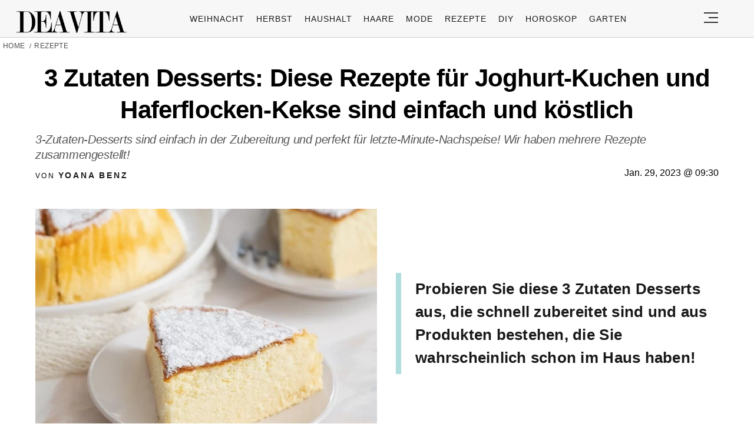

--- FILE ---
content_type: text/html; charset=UTF-8
request_url: https://deavita.com/kochrezepte/3-zutaten-desserts-joghurt-kuchen-haferflocken-kekse-keto-vegan-851130.html
body_size: 53312
content:
<!DOCTYPE html>
<html lang="de">
<head>
  <meta charset="UTF-8">
  <meta name="viewport" content="width=device-width, initial-scale=1.0, maximum-scale=2.0, user-scalable=yes" />
      
  <meta name="pinterest-rich-pin" content="false" />
  <meta name="verification" content="bf31b18c5945618b3ee346503daeb0c9" />
  <meta name="referrer" content="origin-when-cross-origin" />
  <meta name="msvalidate.01" content="648B2DB1275C59F9F121EF417993D42C" />
  <meta name='51bc89aa4c' content='51bc89aa4c281b6bb9efaccf9d2d7870'>
  
  <link rel="preconnect" href="https://map.sddan.com" />
  <link rel="preconnect" href="https://choices.consentframework.com/" />
  <link rel="preconnect" href="https://cache.consentframework.com/" />

  <link rel="preconnect" href="https://pagead2.googlesyndication.com">
  <link rel="preconnect" href="https://googleads.g.doubleclick.net">

    
  <link rel="preconnect" href="//fonts.gstatic.com">
  <link rel="profile" href="https://gmpg.org/xfn/11">
  <link rel="pingback" href="https://deavita.com/xmlrpc.php">

  <link rel="prefetch" href="https://deavita.com/wp-content/themes/deavita_2024/assets/js/jquery-3.6.1.min.js" as="script">
  <link rel="shortcut icon" href="https://deavita.com/wp-content/themes/deavita_2024/assets/images/favicon/favicon.ico" type="image/x-icon" />
  <link rel="apple-touch-icon" sizes="57x57" href="https://deavita.com/wp-content/themes/deavita_2024/assets/images/favicon/apple-icon-57x57.png" />
  <link rel="apple-touch-icon" sizes="60x60" href="https://deavita.com/wp-content/themes/deavita_2024/assets/images/favicon/apple-icon-60x60.png" />
  <link rel="apple-touch-icon" sizes="72x72" href="https://deavita.com/wp-content/themes/deavita_2024/assets/images/favicon/apple-icon-72x72.png" />
  <link rel="apple-touch-icon" sizes="76x76" href="https://deavita.com/wp-content/themes/deavita_2024/assets/images/favicon/apple-icon-76x76.png" />
  <link rel="apple-touch-icon" sizes="114x114" href="https://deavita.com/wp-content/themes/deavita_2024/assets/images/favicon/apple-icon-114x114.png" />
  <link rel="apple-touch-icon" sizes="120x120" href="https://deavita.com/wp-content/themes/deavita_2024/assets/images/favicon/apple-icon-120x120.png" />
  <link rel="apple-touch-icon" sizes="144x144" href="https://deavita.com/wp-content/themes/deavita_2024/assets/images/favicon/apple-icon-144x144.png" />
  <link rel="apple-touch-icon" sizes="152x152" href="https://deavita.com/wp-content/themes/deavita_2024/assets/images/favicon/apple-icon-152x152.png" />
  <link rel="apple-touch-icon" sizes="180x180" href="https://deavita.com/wp-content/themes/deavita_2024/assets/images/favicon/apple-icon-180x180.png" />
  <link rel="icon" type="image/png" sizes="192x192"  href="https://deavita.com/wp-content/themes/deavita_2024/assets/images/favicon/android-icon-192x192.png" />
  <link rel="icon" type="image/png" sizes="32x32" href="https://deavita.com/wp-content/themes/deavita_2024/assets/images/favicon/favicon-32x32.png" />
  <link rel="icon" type="image/png" sizes="96x96" href="https://deavita.com/wp-content/themes/deavita_2024/assets/images/favicon/favicon-96x96.png" />
  <link rel="icon" type="image/png" sizes="16x16" href="https://deavita.com/wp-content/themes/deavita_2024/assets/images/favicon/favicon-16x16.png" />


  <link rel="preconnect" href="https://www.youtube.com">
  <link rel="preconnect" href="https://www.youtube.com">
  <link rel="preconnect" href="https://www.youtube-nocookie.com">
  <link rel="preconnect" href="https://i.ytimg.com">
  <link rel="preconnect" href="https://s.ytimg.com">
  <link rel="preconnect" href="https://yt3.ggpht.com">
  <link rel="preconnect" href="https://www.youtube.com/s/player/f6e09c70/player_ias.vflset/en_US/base.js" as="script">
  <link rel="preconnect" href="https://www.youtube.com/s/player/f6e09c70/player_ias.vflset/nl_NL/base.js" as="script">
  <link rel="preconnect" href="https://www.youtube.com/s/player/f6e09c70/www-embed-player.vflset/www-embed-player.js" as="script">
  <link rel="preconnect" href="https://www.youtube.com/s/player/f6e09c70/www-player.css" as="style"> 

  <meta http-equiv="origin-trial" content="disable-speculation-rules">

  
  <script type="text/javascript">
    var base_url = 'https://deavita.com/';
  </script>

  <title>3 Zutaten Desserts: Diese Rezepte für Joghurt-Kuchen und Haferflocken-Kekse sind einfach und köstlich</title>
	<style>img:is([sizes="auto" i], [sizes^="auto," i]) { contain-intrinsic-size: 3000px 1500px }</style>
	<meta name="dc.title" content="3 Zutaten Desserts: Diese Rezepte für Joghurt-Kuchen und Haferflocken-Kekse sind einfach und köstlich">
<meta name="dc.description" content="Probieren Sie diese 3 Zutaten Desserts aus, die schnell zubereitet sind und aus Produkten bestehen, die Sie wahrscheinlich schon im Haus haben!">
<meta name="dc.relation" content="https://deavita.com/kochrezepte/3-zutaten-desserts-joghurt-kuchen-haferflocken-kekse-keto-vegan-851130.html">
<meta name="dc.source" content="https://deavita.com">
<meta name="dc.language" content="de_DE">
<meta name="description" content="Probieren Sie diese 3 Zutaten Desserts aus, die schnell zubereitet sind und aus Produkten bestehen, die Sie wahrscheinlich schon im Haus haben!">
<meta property="article:published_time" content="2023-01-29T09:30:17+01:00">
<meta property="article:modified_time" content="2025-06-03T21:14:46+02:00">
<meta property="og:updated_time" content="2025-06-03T21:14:46+02:00">
<meta name="thumbnail" content="https://deavita.com/wp-content/uploads/2023/01/Dieser-Joghurtkuchen-mit-nur-3-Zutaten-ist-unglaublich-leicht-fluffig-und-weich-165x165.webp">
<meta name="robots" content="index, follow, max-snippet:-1, max-image-preview:large, max-video-preview:-1">
<link rel="canonical" href="https://deavita.com/kochrezepte/3-zutaten-desserts-joghurt-kuchen-haferflocken-kekse-keto-vegan-851130.html">
<meta name="twitter:card" content="summary">
<meta name="twitter:title" content="3 Zutaten Desserts: Diese Rezepte für Joghurt-Kuchen und Haferflocken-Kekse sind einfach und köstlich">
<meta name="twitter:description" content="Probieren Sie diese 3 Zutaten Desserts aus, die schnell zubereitet sind und aus Produkten bestehen, die Sie wahrscheinlich schon im Haus haben!">
<meta name="twitter:image" content="https://deavita.com/wp-content/uploads/2023/01/Dieser-Joghurtkuchen-mit-nur-3-Zutaten-ist-unglaublich-leicht-fluffig-und-weich-750x500.webp">
<link rel='dns-prefetch' href='//www.googletagmanager.com' />
<script type="application/ld+json">{"@context":"https:\/\/schema.org\/","@type":"NewsArticle","datePublished":"2023-01-29T09:30:17+01:00","dateModified":"2025-06-03T21:14:46+02:00","mainEntityOfPage":{"@type":"WebPage","@id":"https:\/\/deavita.com\/kochrezepte\/3-zutaten-desserts-joghurt-kuchen-haferflocken-kekse-keto-vegan-851130.html"},"headline":"3 Zutaten Desserts: Diese Rezepte f\u00fcr Joghurt-Kuchen und Haferflocken-Kekse sind einfach und k\u00f6stlich","author":{"@type":"Person","name":"Yoana Benz","url":"https:\/\/deavita.com\/author\/yobenz"},"image":{"@type":"ImageObject","url":"https:\/\/deavita.com\/wp-content\/uploads\/2023\/01\/Dieser-Joghurtkuchen-mit-nur-3-Zutaten-ist-unglaublich-leicht-fluffig-und-weich.webp"},"publisher":{"@type":"Organization","name":"DEAVITA","logo":{"@type":"ImageObject","url":"https:\/\/deavita.com\/wp-content\/uploads\/2023\/03\/download.png","width":"300","height":"62"}},"description":"Die Liste der Rezepte in diesem Artikel ist der Beweis daf\u00fcr, dass manchmal die einfachsten Dinge die leckersten sind und dass Sie keine Speisekammer voller Zutaten brauchen, um Ihren s\u00fc\u00dfen Zahn zu befriedigen. Also probieren Sie diese 3 Zutaten Desserts aus, die schnell zubereitet sind und aus Produkten bestehen, die&hellip;"}</script>
<style id='wpseopress-local-business-style-inline-css' type='text/css'>
span.wp-block-wpseopress-local-business-field{margin-right:8px}

</style>
<style id='global-styles-inline-css' type='text/css'>
:root{--wp--preset--aspect-ratio--square: 1;--wp--preset--aspect-ratio--4-3: 4/3;--wp--preset--aspect-ratio--3-4: 3/4;--wp--preset--aspect-ratio--3-2: 3/2;--wp--preset--aspect-ratio--2-3: 2/3;--wp--preset--aspect-ratio--16-9: 16/9;--wp--preset--aspect-ratio--9-16: 9/16;--wp--preset--color--black: #000000;--wp--preset--color--cyan-bluish-gray: #abb8c3;--wp--preset--color--white: #ffffff;--wp--preset--color--pale-pink: #f78da7;--wp--preset--color--vivid-red: #cf2e2e;--wp--preset--color--luminous-vivid-orange: #ff6900;--wp--preset--color--luminous-vivid-amber: #fcb900;--wp--preset--color--light-green-cyan: #7bdcb5;--wp--preset--color--vivid-green-cyan: #00d084;--wp--preset--color--pale-cyan-blue: #8ed1fc;--wp--preset--color--vivid-cyan-blue: #0693e3;--wp--preset--color--vivid-purple: #9b51e0;--wp--preset--gradient--vivid-cyan-blue-to-vivid-purple: linear-gradient(135deg,rgba(6,147,227,1) 0%,rgb(155,81,224) 100%);--wp--preset--gradient--light-green-cyan-to-vivid-green-cyan: linear-gradient(135deg,rgb(122,220,180) 0%,rgb(0,208,130) 100%);--wp--preset--gradient--luminous-vivid-amber-to-luminous-vivid-orange: linear-gradient(135deg,rgba(252,185,0,1) 0%,rgba(255,105,0,1) 100%);--wp--preset--gradient--luminous-vivid-orange-to-vivid-red: linear-gradient(135deg,rgba(255,105,0,1) 0%,rgb(207,46,46) 100%);--wp--preset--gradient--very-light-gray-to-cyan-bluish-gray: linear-gradient(135deg,rgb(238,238,238) 0%,rgb(169,184,195) 100%);--wp--preset--gradient--cool-to-warm-spectrum: linear-gradient(135deg,rgb(74,234,220) 0%,rgb(151,120,209) 20%,rgb(207,42,186) 40%,rgb(238,44,130) 60%,rgb(251,105,98) 80%,rgb(254,248,76) 100%);--wp--preset--gradient--blush-light-purple: linear-gradient(135deg,rgb(255,206,236) 0%,rgb(152,150,240) 100%);--wp--preset--gradient--blush-bordeaux: linear-gradient(135deg,rgb(254,205,165) 0%,rgb(254,45,45) 50%,rgb(107,0,62) 100%);--wp--preset--gradient--luminous-dusk: linear-gradient(135deg,rgb(255,203,112) 0%,rgb(199,81,192) 50%,rgb(65,88,208) 100%);--wp--preset--gradient--pale-ocean: linear-gradient(135deg,rgb(255,245,203) 0%,rgb(182,227,212) 50%,rgb(51,167,181) 100%);--wp--preset--gradient--electric-grass: linear-gradient(135deg,rgb(202,248,128) 0%,rgb(113,206,126) 100%);--wp--preset--gradient--midnight: linear-gradient(135deg,rgb(2,3,129) 0%,rgb(40,116,252) 100%);--wp--preset--font-size--small: 13px;--wp--preset--font-size--medium: 20px;--wp--preset--font-size--large: 36px;--wp--preset--font-size--x-large: 42px;--wp--preset--spacing--20: 0.44rem;--wp--preset--spacing--30: 0.67rem;--wp--preset--spacing--40: 1rem;--wp--preset--spacing--50: 1.5rem;--wp--preset--spacing--60: 2.25rem;--wp--preset--spacing--70: 3.38rem;--wp--preset--spacing--80: 5.06rem;--wp--preset--shadow--natural: 6px 6px 9px rgba(0, 0, 0, 0.2);--wp--preset--shadow--deep: 12px 12px 50px rgba(0, 0, 0, 0.4);--wp--preset--shadow--sharp: 6px 6px 0px rgba(0, 0, 0, 0.2);--wp--preset--shadow--outlined: 6px 6px 0px -3px rgba(255, 255, 255, 1), 6px 6px rgba(0, 0, 0, 1);--wp--preset--shadow--crisp: 6px 6px 0px rgba(0, 0, 0, 1);}:where(.is-layout-flex){gap: 0.5em;}:where(.is-layout-grid){gap: 0.5em;}body .is-layout-flex{display: flex;}.is-layout-flex{flex-wrap: wrap;align-items: center;}.is-layout-flex > :is(*, div){margin: 0;}body .is-layout-grid{display: grid;}.is-layout-grid > :is(*, div){margin: 0;}:where(.wp-block-columns.is-layout-flex){gap: 2em;}:where(.wp-block-columns.is-layout-grid){gap: 2em;}:where(.wp-block-post-template.is-layout-flex){gap: 1.25em;}:where(.wp-block-post-template.is-layout-grid){gap: 1.25em;}.has-black-color{color: var(--wp--preset--color--black) !important;}.has-cyan-bluish-gray-color{color: var(--wp--preset--color--cyan-bluish-gray) !important;}.has-white-color{color: var(--wp--preset--color--white) !important;}.has-pale-pink-color{color: var(--wp--preset--color--pale-pink) !important;}.has-vivid-red-color{color: var(--wp--preset--color--vivid-red) !important;}.has-luminous-vivid-orange-color{color: var(--wp--preset--color--luminous-vivid-orange) !important;}.has-luminous-vivid-amber-color{color: var(--wp--preset--color--luminous-vivid-amber) !important;}.has-light-green-cyan-color{color: var(--wp--preset--color--light-green-cyan) !important;}.has-vivid-green-cyan-color{color: var(--wp--preset--color--vivid-green-cyan) !important;}.has-pale-cyan-blue-color{color: var(--wp--preset--color--pale-cyan-blue) !important;}.has-vivid-cyan-blue-color{color: var(--wp--preset--color--vivid-cyan-blue) !important;}.has-vivid-purple-color{color: var(--wp--preset--color--vivid-purple) !important;}.has-black-background-color{background-color: var(--wp--preset--color--black) !important;}.has-cyan-bluish-gray-background-color{background-color: var(--wp--preset--color--cyan-bluish-gray) !important;}.has-white-background-color{background-color: var(--wp--preset--color--white) !important;}.has-pale-pink-background-color{background-color: var(--wp--preset--color--pale-pink) !important;}.has-vivid-red-background-color{background-color: var(--wp--preset--color--vivid-red) !important;}.has-luminous-vivid-orange-background-color{background-color: var(--wp--preset--color--luminous-vivid-orange) !important;}.has-luminous-vivid-amber-background-color{background-color: var(--wp--preset--color--luminous-vivid-amber) !important;}.has-light-green-cyan-background-color{background-color: var(--wp--preset--color--light-green-cyan) !important;}.has-vivid-green-cyan-background-color{background-color: var(--wp--preset--color--vivid-green-cyan) !important;}.has-pale-cyan-blue-background-color{background-color: var(--wp--preset--color--pale-cyan-blue) !important;}.has-vivid-cyan-blue-background-color{background-color: var(--wp--preset--color--vivid-cyan-blue) !important;}.has-vivid-purple-background-color{background-color: var(--wp--preset--color--vivid-purple) !important;}.has-black-border-color{border-color: var(--wp--preset--color--black) !important;}.has-cyan-bluish-gray-border-color{border-color: var(--wp--preset--color--cyan-bluish-gray) !important;}.has-white-border-color{border-color: var(--wp--preset--color--white) !important;}.has-pale-pink-border-color{border-color: var(--wp--preset--color--pale-pink) !important;}.has-vivid-red-border-color{border-color: var(--wp--preset--color--vivid-red) !important;}.has-luminous-vivid-orange-border-color{border-color: var(--wp--preset--color--luminous-vivid-orange) !important;}.has-luminous-vivid-amber-border-color{border-color: var(--wp--preset--color--luminous-vivid-amber) !important;}.has-light-green-cyan-border-color{border-color: var(--wp--preset--color--light-green-cyan) !important;}.has-vivid-green-cyan-border-color{border-color: var(--wp--preset--color--vivid-green-cyan) !important;}.has-pale-cyan-blue-border-color{border-color: var(--wp--preset--color--pale-cyan-blue) !important;}.has-vivid-cyan-blue-border-color{border-color: var(--wp--preset--color--vivid-cyan-blue) !important;}.has-vivid-purple-border-color{border-color: var(--wp--preset--color--vivid-purple) !important;}.has-vivid-cyan-blue-to-vivid-purple-gradient-background{background: var(--wp--preset--gradient--vivid-cyan-blue-to-vivid-purple) !important;}.has-light-green-cyan-to-vivid-green-cyan-gradient-background{background: var(--wp--preset--gradient--light-green-cyan-to-vivid-green-cyan) !important;}.has-luminous-vivid-amber-to-luminous-vivid-orange-gradient-background{background: var(--wp--preset--gradient--luminous-vivid-amber-to-luminous-vivid-orange) !important;}.has-luminous-vivid-orange-to-vivid-red-gradient-background{background: var(--wp--preset--gradient--luminous-vivid-orange-to-vivid-red) !important;}.has-very-light-gray-to-cyan-bluish-gray-gradient-background{background: var(--wp--preset--gradient--very-light-gray-to-cyan-bluish-gray) !important;}.has-cool-to-warm-spectrum-gradient-background{background: var(--wp--preset--gradient--cool-to-warm-spectrum) !important;}.has-blush-light-purple-gradient-background{background: var(--wp--preset--gradient--blush-light-purple) !important;}.has-blush-bordeaux-gradient-background{background: var(--wp--preset--gradient--blush-bordeaux) !important;}.has-luminous-dusk-gradient-background{background: var(--wp--preset--gradient--luminous-dusk) !important;}.has-pale-ocean-gradient-background{background: var(--wp--preset--gradient--pale-ocean) !important;}.has-electric-grass-gradient-background{background: var(--wp--preset--gradient--electric-grass) !important;}.has-midnight-gradient-background{background: var(--wp--preset--gradient--midnight) !important;}.has-small-font-size{font-size: var(--wp--preset--font-size--small) !important;}.has-medium-font-size{font-size: var(--wp--preset--font-size--medium) !important;}.has-large-font-size{font-size: var(--wp--preset--font-size--large) !important;}.has-x-large-font-size{font-size: var(--wp--preset--font-size--x-large) !important;}
:where(.wp-block-post-template.is-layout-flex){gap: 1.25em;}:where(.wp-block-post-template.is-layout-grid){gap: 1.25em;}
:where(.wp-block-columns.is-layout-flex){gap: 2em;}:where(.wp-block-columns.is-layout-grid){gap: 2em;}
:root :where(.wp-block-pullquote){font-size: 1.5em;line-height: 1.6;}
</style>
<link async='async' defer rel='stylesheet preload' id='theiaPostSlider' href='https://deavita.com/wp-content/plugins/theia-post-slider-premium/dist/css/font-theme.css?ver=2.8.1' type='text/css' media='screen' onload="this.media='screen'" as="style" /><style id='theiaPostSlider-inline-css' type='text/css'>


				.theiaPostSlider_nav.fontTheme ._title,
				.theiaPostSlider_nav.fontTheme ._text {
					line-height: 50px;
				}

				.theiaPostSlider_nav.fontTheme ._button,
				.theiaPostSlider_nav.fontTheme ._button svg {
					color: #000000;
					fill: #000000;
				}

				.theiaPostSlider_nav.fontTheme ._button ._2 span {
					font-size: 50px;
					line-height: 50px;
				}

				.theiaPostSlider_nav.fontTheme ._button ._2 svg {
					width: 50px;
				}

				.theiaPostSlider_nav.fontTheme ._button:hover,
				.theiaPostSlider_nav.fontTheme ._button:focus,
				.theiaPostSlider_nav.fontTheme ._button:hover svg,
				.theiaPostSlider_nav.fontTheme ._button:focus svg {
					color: #333333;
					fill: #333333;
				}

				.theiaPostSlider_nav.fontTheme ._disabled,
                .theiaPostSlider_nav.fontTheme ._disabled svg {
					color: #666666 !important;
					fill: #666666 !important;
				}
			

					.theiaPostSlider_nav.fontTheme ._buttons ._button {
						padding: 12px;
background-color: #b0dddd;
					}
				
</style>
<link async='async' defer rel='stylesheet preload' id='deavita_theme-style' href='https://deavita.com/wp-content/themes/deavita_2024/style.min.css?ver=2024.61' type='text/css' media='screen' onload="this.media='screen'" as="style" /><link async='async' defer rel='stylesheet preload' id='tablepress-default' href='https://deavita.com/wp-content/plugins/tablepress/css/build/default.css?ver=2.3.2' type='text/css' media='screen' onload="this.media='screen'" as="style" /><script type="text/javascript" src="https://deavita.com/wp-content/themes/deavita_2024/assets/js/jquery-3.6.1.min.js?ver=1.000" id="deavita_theme-jquery-js"></script>
<link rel="https://api.w.org/" href="https://deavita.com/wp-json/" /><link rel="alternate" title="JSON" type="application/json" href="https://deavita.com/wp-json/wp/v2/posts/851130" /><link rel="EditURI" type="application/rsd+xml" title="RSD" href="https://deavita.com/xmlrpc.php?rsd" />
<link rel='shortlink' href='https://deavita.com/?p=851130' />
<link rel="alternate" title="oEmbed (JSON)" type="application/json+oembed" href="https://deavita.com/wp-json/oembed/1.0/embed?url=https%3A%2F%2Fdeavita.com%2Fkochrezepte%2F3-zutaten-desserts-joghurt-kuchen-haferflocken-kekse-keto-vegan-851130.html" />
<link rel="alternate" title="oEmbed (XML)" type="text/xml+oembed" href="https://deavita.com/wp-json/oembed/1.0/embed?url=https%3A%2F%2Fdeavita.com%2Fkochrezepte%2F3-zutaten-desserts-joghurt-kuchen-haferflocken-kekse-keto-vegan-851130.html&#038;format=xml" />
        <style>
            #tps_carousel_container ._button,
            #tps_carousel_container ._button svg {
                color: #f08100;
                fill: #f08100;
            }

            #tps_carousel_container ._button {
                font-size: 32px;
                line-height: 32px;
            }

            #tps_carousel_container ._button svg {
                width: 32px;
                height: 32px;
            }

            #tps_carousel_container ._button:hover,
            #tps_carousel_container ._button:focus,
            #tps_carousel_container ._button:hover svg,
            #tps_carousel_container ._button:focus svg {
                color: #ffa338;
                fill: #ffa338;
            }

            #tps_carousel_container ._disabled,
            #tps_carousel_container ._disabled svg {
                color: #777777 !important;
                fill: #777777 !important;
            }

            #tps_carousel_container ._carousel {
                margin: 0 42px;
            }

            #tps_carousel_container ._prev {
                margin-right: 10px;
            }

            #tps_carousel_container ._next {
                margin-left: 10px;
            }
        </style>
        			<style>
			#related_posts_thumbnails li{
				border-right: 1px solid #DDDDDD;
				background-color: #FFFFFF			}
			#related_posts_thumbnails li:hover{
				background-color: #EEEEEF;
			}
			.relpost_content{
				font-size:	12px;
				color: 		#333333;
			}
			.relpost-block-single{
				background-color: #FFFFFF;
				border-right: 1px solid  #DDDDDD;
				border-left: 1px solid  #DDDDDD;
				margin-right: -1px;
			}
			.relpost-block-single:hover{
				background-color: #EEEEEF;
			}
		</style>

	      <meta name="onesignal" content="wordpress-plugin"/>
            <script>

      window.OneSignalDeferred = window.OneSignalDeferred || [];

      OneSignalDeferred.push(function(OneSignal) {
        var oneSignal_options = {};
        window._oneSignalInitOptions = oneSignal_options;

        oneSignal_options['serviceWorkerParam'] = { scope: '/wp-content/plugins/onesignal-free-web-push-notifications/sdk_files/push/onesignal/' };
oneSignal_options['serviceWorkerPath'] = 'OneSignalSDKWorker.js';

        OneSignal.Notifications.setDefaultUrl("https://deavita.com");

        oneSignal_options['wordpress'] = true;
oneSignal_options['appId'] = '91f40e6c-2033-483f-af25-52d3364a1b51';
oneSignal_options['allowLocalhostAsSecureOrigin'] = true;
oneSignal_options['welcomeNotification'] = { };
oneSignal_options['welcomeNotification']['title'] = "Frische Inspiration für Ihr Zuhause, Garten und Life Hacks auf Deavita.com";
oneSignal_options['welcomeNotification']['message'] = "Willkommen bei Deavita! Entdecken Sie jetzt inspirierende Ideen!";
oneSignal_options['welcomeNotification']['url'] = "https://deavita.com/";
oneSignal_options['path'] = "https://deavita.com/wp-content/plugins/onesignal-free-web-push-notifications/sdk_files/";
oneSignal_options['safari_web_id'] = "web.onesignal.auto.5bb9a1c9-03c0-4629-b099-1bc8c9257be5";
oneSignal_options['persistNotification'] = true;
oneSignal_options['promptOptions'] = { };
oneSignal_options['promptOptions']['actionMessage'] = "Bleiben Sie auf dem Laufenden mit unseren Push-Benachrichtigungen. Jederzeit abbestellbar.";
oneSignal_options['promptOptions']['acceptButtonText'] = "Ja, gerne!";
oneSignal_options['promptOptions']['cancelButtonText'] = "Nein, danke.";
oneSignal_options['promptOptions']['autoAcceptTitle'] = "Klicken Sie auf Zulassen";
              OneSignal.init(window._oneSignalInitOptions);
              OneSignal.Slidedown.promptPush()      });

      function documentInitOneSignal() {
        var oneSignal_elements = document.getElementsByClassName("OneSignal-prompt");

        var oneSignalLinkClickHandler = function(event) { OneSignal.Notifications.requestPermission(); event.preventDefault(); };        for(var i = 0; i < oneSignal_elements.length; i++)
          oneSignal_elements[i].addEventListener('click', oneSignalLinkClickHandler, false);
      }

      if (document.readyState === 'complete') {
           documentInitOneSignal();
      }
      else {
           window.addEventListener("load", function(event){
               documentInitOneSignal();
          });
      }
    </script>
<style>.breadcrumb {list-style:none;margin:0;padding-inline-start:0;}.breadcrumb li {margin:0;display:inline-block;position:relative;}.breadcrumb li::after{content:' / ';margin-left:5px;margin-right:5px;}.breadcrumb li:last-child::after{display:none}</style>    
    
      <amp-auto-ads type="adsense"
          data-ad-client="ca-pub-8994167936732228">
    </amp-auto-ads>
  </head>

<body class="wp-singular post-template-default single single-post postid-851130 single-format-standard wp-theme-deavita_2024 theiaPostSlider_body" itemscope itemtype="https://schema.org/WebPage">
  <header id="header" class="bg-gray py-1">
    <div class="row">
      <div class="col-xs-9 col-sm-9 col-md-9 col-lg-2 center-md middle-md pr-0">
        <div id="logo">
          <a rel="home" href="https://deavita.com/" title="Deavita">Deavita</a>
        </div>
      </div>
      <div class="col-xs-0 col-sm-0 col-md-0 col-lg-9 center-md middle-md" id="menu-holder">
        <ul id="menu-menu" class="justify-center flex main-menu"><li id="menu-item-1862322" class="menu-item menu-item-type-taxonomy menu-item-object-category menu-item-1862322"><a href="https://deavita.com/dekoration/weihnachtsdeko-ideen">Weihnacht</a></li>
<li id="menu-item-1831167" class="menu-item menu-item-type-taxonomy menu-item-object-category menu-item-1831167"><a href="https://deavita.com/dekoration/herbst-dekorationen">Herbst</a></li>
<li id="menu-item-909681" class="menu-item menu-item-type-taxonomy menu-item-object-category menu-item-909681"><a href="https://deavita.com/haushalt">Haushalt</a></li>
<li id="menu-item-960546" class="menu-item menu-item-type-taxonomy menu-item-object-category menu-item-960546"><a href="https://deavita.com/style/haare-frisuren">Haare</a></li>
<li id="menu-item-975664" class="menu-item menu-item-type-taxonomy menu-item-object-category menu-item-975664"><a href="https://deavita.com/style/mode">Mode</a></li>
<li id="menu-item-992712" class="menu-item menu-item-type-taxonomy menu-item-object-category current-post-ancestor current-menu-parent current-post-parent menu-item-992712"><a href="https://deavita.com/kochrezepte">Rezepte</a></li>
<li id="menu-item-1384406" class="menu-item menu-item-type-taxonomy menu-item-object-category menu-item-1384406"><a href="https://deavita.com/selber-basteln">DIY</a></li>
<li id="menu-item-1417381" class="menu-item menu-item-type-custom menu-item-object-custom menu-item-1417381"><a href="https://deavita.com/personalisiertes-horoskop-heute-morgen-kostenlos-individuell-online">HOROSKOP</a></li>
<li id="menu-item-1862321" class="menu-item menu-item-type-taxonomy menu-item-object-category menu-item-1862321"><a href="https://deavita.com/gartengestaltung-pflege">Garten</a></li>
</ul>      </div>
      <div class="col-xs-3 col-sm-3 col-md-3 col-lg-1 center-md justify-content-rigth">
         <button class="menu_btn" title="open menu" type="button">
          <svg xmlns="http://www.w3.org/2000/svg" width="24" height="18" viewBox="0 0 24 18">
            <line id="Line_2" data-name="Line 2" x1="24" transform="translate(0 17)" fill="none" stroke="#353535" stroke-width="2"/>
            <line id="Line_3" data-name="Line 3" x1="16" transform="translate(8 9)" fill="none" stroke="#353535" stroke-width="2"/>
            <line id="Line_4" data-name="Line 4" x1="24" transform="translate(0 1)" fill="none" stroke="#353535" stroke-width="2"/>
          </svg>
         </button>
      </div>
    </div>
    <nav id="navigation" style="display: none;" >
      <div class="row">
        <ul id="menu-slide-menu" class="white-bg dropdown-menu col-xs-12 col-lg-3"><li id="menu-item-1417380" class="menu-item menu-item-type-custom menu-item-object-custom menu-item-1417380"><a href="https://deavita.com/personalisiertes-horoskop-heute-morgen-kostenlos-individuell-online">HOROSKOP</a></li>
<li id="menu-item-1413208" class="menu-item menu-item-type-taxonomy menu-item-object-category menu-item-1413208"><a href="https://deavita.com/dekoration/valentinstag">Valentinstag</a></li>
<li id="menu-item-1413200" class="menu-item menu-item-type-taxonomy menu-item-object-category menu-item-1413200"><a href="https://deavita.com/dekoration/fasching">Fasching</a></li>
<li id="menu-item-1413195" class="menu-item menu-item-type-taxonomy menu-item-object-category menu-item-has-children menu-item-1413195"><a href="https://deavita.com/gartengestaltung-pflege">Garten</a>
<ul class="sub-menu">
	<li id="menu-item-1413196" class="menu-item menu-item-type-taxonomy menu-item-object-category menu-item-1413196"><a href="https://deavita.com/gartengestaltung-pflege/gartenarbeit">Gartenarbeit</a></li>
	<li id="menu-item-1413197" class="menu-item menu-item-type-taxonomy menu-item-object-category menu-item-1413197"><a href="https://deavita.com/gartengestaltung-pflege/haus-garten">Haus &amp; Garten</a></li>
</ul>
</li>
<li id="menu-item-996702" class="menu-item menu-item-type-taxonomy menu-item-object-category menu-item-996702"><a href="https://deavita.com/style/mode">Mode</a></li>
<li id="menu-item-999514" class="menu-item menu-item-type-taxonomy menu-item-object-category menu-item-999514"><a href="https://deavita.com/style/haare-frisuren">Frisuren</a></li>
<li id="menu-item-996695" class="menu-item menu-item-type-taxonomy menu-item-object-category current-post-ancestor current-menu-parent current-post-parent menu-item-996695"><a href="https://deavita.com/kochrezepte">Rezepte</a></li>
<li id="menu-item-996698" class="menu-item menu-item-type-taxonomy menu-item-object-category menu-item-996698"><a href="https://deavita.com/haushalt">Haushalt</a></li>
<li id="menu-item-999705" class="menu-item menu-item-type-taxonomy menu-item-object-category menu-item-999705"><a href="https://deavita.com/bastelideen">Bastelideen</a></li>
<li id="menu-item-1209229" class="menu-item menu-item-type-taxonomy menu-item-object-category menu-item-1209229"><a href="https://deavita.com/aktuelle-nachrichten-news">Nachrichten</a></li>
<li id="menu-item-1410781" class="menu-item menu-item-type-custom menu-item-object-custom menu-item-1410781"><a href="https://deavita.com/sitemap">SITEMAP</a></li>
<li id="menu-item-1413198" class="menu-item menu-item-type-taxonomy menu-item-object-category menu-item-1413198"><a href="https://deavita.com/selber-basteln">DIY</a></li>
<li id="menu-item-1413199" class="menu-item menu-item-type-taxonomy menu-item-object-category menu-item-has-children menu-item-1413199"><a href="https://deavita.com/dekoration">Deko &amp; Feiern</a>
<ul class="sub-menu">
	<li id="menu-item-1413201" class="menu-item menu-item-type-taxonomy menu-item-object-category menu-item-1413201"><a href="https://deavita.com/dekoration/geburtstag">Geburtstag</a></li>
	<li id="menu-item-1413202" class="menu-item menu-item-type-taxonomy menu-item-object-category menu-item-1413202"><a href="https://deavita.com/dekoration/halloween-dekorationen">Halloween</a></li>
	<li id="menu-item-1413203" class="menu-item menu-item-type-taxonomy menu-item-object-category menu-item-1413203"><a href="https://deavita.com/dekoration/herbst-dekorationen">Herbst</a></li>
	<li id="menu-item-1413204" class="menu-item menu-item-type-taxonomy menu-item-object-category menu-item-1413204"><a href="https://deavita.com/dekoration/hochzeit">Hochzeit</a></li>
	<li id="menu-item-1413207" class="menu-item menu-item-type-taxonomy menu-item-object-category menu-item-1413207"><a href="https://deavita.com/dekoration/ostern-frueling">Ostern &amp; Frühling</a></li>
</ul>
</li>
</ul>        <div class="col-xs-12 col-lg-9 mb-2 space-around">
          <form class="flex col-xs-12 col-lg-10 space-between" role="search" method="get" action="https://deavita.com/">
            <input class="header-search-input" type="text" name="s" placeholder="Suche..." />
            <button class="">Suchen</button>
          </form>
          <ul id="menu-footer" class="footer-nav footer-nav-end mb-2 space-around col-lg-10"><li id="menu-item-372015" class="menu-item menu-item-type-post_type menu-item-object-page menu-item-372015"><a href="https://deavita.com/kontakt">Impressum</a></li>
<li id="menu-item-636235" class="menu-item menu-item-type-post_type menu-item-object-page menu-item-636235"><a href="https://deavita.com/ueber-uns">Über uns</a></li>
<li id="menu-item-593371" class="menu-item menu-item-type-post_type menu-item-object-page menu-item-593371"><a href="https://deavita.com/datenschutzerklaerung">Datenschutzerklärung</a></li>
<li id="menu-item-931457" class="menu-item menu-item-type-custom menu-item-object-custom menu-item-931457"><a href="https://deavita.com/cc-by-nd-3-0">Creative Commons</a></li>
<li id="menu-item-870980" class="menu-item menu-item-type-post_type menu-item-object-page menu-item-870980"><a href="https://deavita.com/redaktionelle-richtlinien">Redaktionelle Richtlinien</a></li>
<li id="menu-item-1734389" class="menu-item menu-item-type-post_type menu-item-object-page menu-item-1734389"><a href="https://deavita.com/affiliate-links-auf-deavita-das-solltest-du-wissen">Affiliate-Links</a></li>
<li id="menu-item-374622" class="menu-item menu-item-type-post_type menu-item-object-page menu-item-374622"><a href="https://deavita.com/werbung">Werbung</a></li>
<li id="menu-item-1734390" class="menu-item menu-item-type-post_type menu-item-object-page menu-item-1734390"><a href="https://deavita.com/sitemap">Sitemap</a></li>
<li id="menu-item-1748611" class="menu-item menu-item-type-post_type menu-item-object-page menu-item-1748611"><a href="https://deavita.com/privacy-statement-eu">Privacy Statement (EU)</a></li>
<li id="menu-item-1748612" class="menu-item menu-item-type-post_type menu-item-object-page menu-item-1748612"><a href="https://deavita.com/cookie-policy-eu">Cookie Policy (EU)</a></li>
</ul>
                        <ul class="header_social col-xs-12 col-lg-12  ">
                <li class="fb">
                  <a href="https://www.facebook.com/DeaVitacom-479441902195634/" target="_blank" title="https://www.facebook.com/DeaVitacom-479441902195634/" class="external" rel="nofollow">
                    <svg version="1.1" xmlns="http://www.w3.org/2000/svg" width="16" height="16" viewBox="0 0 1024 1024">
                      <path fill="#95979F" d="M586.695 1024v-466.362h147.896l21.991-182.596h-169.949v-116.248c0-52.705 13.83-88.774 84.912-88.774h90.083v-162.785c-38.213-4.607-82.462-7.235-127.326-7.235-1.537 0-3.074 0.003-4.61 0.009l0.238-0.001c-130.826 0-220.472 84.912-220.472 240.719v134.003h-147.086v182.596h147.273v466.674z"></path>
                    </svg>
                  </a>
                </li>
                <li class="ig">
                  <a href="https://www.instagram.com/deavitamagazine/" target="_blank" rel="nofollow noopener" title="https://www.instagram.com/deavitamagazine/" class="external">
                    <svg version="1.1" xmlns="http://www.w3.org/2000/svg" width="16" height="16" viewBox="0 0 1024 1024">
                      <path fill="#95979F" d="M511.801 236.456c-139.599 7.045-250.12 121.948-250.12 262.665 0 4.056 0.092 8.090 0.274 12.101l-0.021-0.569c-0.161 3.442-0.253 7.476-0.253 11.532 0 140.717 110.521 255.62 249.494 262.639l0.627 0.025c139.599-7.045 250.12-121.948 250.12-262.665 0-4.056-0.092-8.090-0.274-12.101l0.021 0.569c0.161-3.442 0.253-7.476 0.253-11.532 0-140.717-110.521-255.62-249.494-262.639l-0.627-0.025zM511.801 689.080c-90.693-4.577-162.494-79.226-162.494-170.645 0-2.684 0.062-5.355 0.184-8.009l-0.014 0.377c-0.109-2.278-0.171-4.948-0.171-7.632 0-91.419 71.801-166.067 162.088-170.629l0.407-0.016c90.693 4.577 162.494 79.226 162.494 170.645 0 2.684-0.062 5.355-0.184 8.009l0.014-0.377c0.109 2.278 0.171 4.948 0.171 7.632 0 91.419-71.801 166.067-162.088 170.629l-0.407 0.016z"></path>
                      <path fill="#95979F" d="M829.819 236.855c0 32.159-26.070 58.229-58.229 58.229s-58.229-26.070-58.229-58.229c0-32.142 26.042-58.201 58.177-58.229h0.003c0.015 0 0.032 0 0.050 0 32.159 0 58.229 26.070 58.229 58.229v0z"></path>
                      <path fill="#95979F" d="M972.75 176.433c-24.905-68.049-75.926-121.441-140.611-148.93l-1.672-0.632c-34.908-14.199-75.36-22.861-117.713-23.823l-0.391-0.007c-51.997-2.393-68.5-3.041-200.462-3.041s-148.864 0-200.462 3.041c-42.703 0.92-83.128 9.587-120.278 24.645l2.273-0.815c-66.378 28.088-117.411 81.493-141.716 147.79l-0.568 1.771c-13.572 36.834-21.798 79.37-22.628 123.715l-0.005 0.372c-2.343 54.839-3.041 71.889-3.041 210.583s0 156.243 3.041 210.583c0.844 44.718 9.068 87.253 23.5 126.802l-0.867-2.715c24.943 68.042 75.973 121.426 140.66 148.93l1.673 0.632c34.781 14.745 75.134 23.981 117.453 25.508l0.601 0.017c51.997 2.393 68.5 3.141 200.462 3.141s148.864 0 200.462-3.141c42.739-0.962 83.192-9.607 120.405-24.6l-2.301 0.819c66.325-28.167 117.328-81.541 141.712-147.787l0.572-1.774c13.591-36.834 21.818-79.373 22.628-123.724l0.005-0.363c2.343-54.839 3.041-71.889 3.041-210.583s0-156.292-3.041-210.583c-0.666-45.282-8.942-88.425-23.601-128.492l0.868 2.71zM906.944 717.447c-0.364 34.434-6.489 67.323-17.454 97.907l0.654-2.087c-16.185 44.221-49.373 78.903-91.442 96.707l-1.087 0.409c-26.709 10.741-57.654 17.178-90.044 17.646l-0.191 0.002c-51.349 2.493-65.807 3.141-197.421 3.141s-145.174 0-197.471-3.141c-32.561-0.446-63.492-6.885-91.916-18.26l1.729 0.611c-43.332-18.104-76.677-52.814-92.558-95.968l-0.37-1.148c-10.157-28.149-16.267-60.637-16.798-94.481l-0.003-0.242c-2.343-53.942-2.892-69.147-2.892-207.392s0-152.453 2.892-207.442c0.369-34.4 6.494-67.254 17.454-97.804l-0.653 2.084c16.299-44.346 49.716-79.079 92.033-96.76l1.095-0.406c26.694-10.709 57.617-17.142 89.979-17.646l0.206-0.003c51.349-2.443 65.807-3.141 197.471-3.141s145.174 0 197.421 3.141c32.577 0.439 63.527 6.879 91.966 18.26l-1.729-0.611c43.15 18.244 76.333 52.937 92.158 96.014l0.37 1.152c10.157 28.149 16.267 60.637 16.798 94.481l0.003 0.242c2.343 53.942 2.941 69.147 2.941 207.442s0 153.152-2.343 207.392h-0.598z"></path>
                    </svg>
                  </a>
                </li>
                <li class="yt">
                  <a href="https://www.youtube.com/channel/UCcNapPvbHHB2AJfb6kGLtQg" target="_blank" title="https://www.youtube.com/channel/UCcNapPvbHHB2AJfb6kGLtQg" class="external" rel="nofollow">
                    <svg version="1.1" xmlns="http://www.w3.org/2000/svg" width="16" height="16" viewBox="0 0 1024 1024">
                      <path fill="#95979F" d="M518 895.514c-28.129 0-56.306 0.339-84.436 0-29.826-0.485-59.604-1.649-89.431-2.619-26.189-0.824-52.379-1.698-78.568-2.716-31.912-1.261-63.872-2.28-95.736-4.171-25.483-1.202-49.422-6.24-71.768-14.55l1.64 0.534c-36.034-13.901-63.432-43.162-74.507-79.535l-0.229-0.876c-8.602-24.002-14.452-51.786-16.344-80.651l-0.049-0.924c-2.085-30.311-4.85-60.574-7.226-90.886 0-0.921 0-1.795 0-2.716-0.533-60.623-1.94-121.295-1.067-181.918 0.533-37.635 3.977-75.221 7.178-112.904 1.976-23.294 5.168-44.332 9.621-64.9l-0.6 3.308c5.339-26.655 15.936-50.194 30.714-70.493l-0.354 0.511c18.122-24.989 45.477-42.327 76.962-47.014l0.635-0.077c20.792-3.293 45.962-5.807 71.484-6.976l1.554-0.056c40.157-2.134 80.459-3.055 120.713-4.365 31.718-1.018 63.436-2.183 95.154-2.619 53.348-0.728 106.697-1.455 160.045-1.261 36.423 0 72.748 1.843 109.267 2.862 10.864 0.291 21.727 0.824 32.542 1.164 32.348 0.97 64.794 1.261 96.997 3.104 27.838 1.552 55.725 3.734 83.321 7.711 50.67 6.972 91.247 43.443 104.167 91.272l0.201 0.876c7.819 22.016 13.209 47.523 15.079 74.001l0.053 0.93c2.085 29.099 4.85 58.198 7.081 87.297 1.018 13.773 1.406 27.693 1.455 41.515 0 46.122 1.018 92.147 0 138.366-0.824 37.877-3.734 75.657-5.965 113.486-1.258 26.64-4.989 51.745-10.988 75.955l0.56-2.673c-4.585 20.775-11.59 39.143-20.868 56.089l0.547-1.092c-17.945 32.098-48.969 55.056-85.669 61.769l-0.755 0.115c-14.985 2.667-32.909 4.644-51.126 5.493l-0.961 0.036c-29.099 1.891-58.198 3.007-87.297 4.365q-16.926 0.776-33.949 1.261-56.21 1.503-112.468 2.813c-32.155 0.728-64.357 1.358-96.512 2.037v-1.018zM408.733 650.742l271.592-150.103-271.592-151.073z"></path>
                    </svg>
                  </a>
                </li>
                <li class="pr">
                  <span onclick="pin_this(event, 'https://pinterest.com/pin/create/button/?url=https://deavita.com/kochrezepte/3-zutaten-desserts-joghurt-kuchen-haferflocken-kekse-keto-vegan-851130.html&amp;media=https://deavita.com/wp-content/uploads/2023/01/Dieser-Joghurtkuchen-mit-nur-3-Zutaten-ist-unglaublich-leicht-fluffig-und-weich.webp&amp;description=3 Zutaten Desserts: Diese Rezepte für Joghurt-Kuchen und Haferflocken-Kekse sind einfach und köstlich')" class="external" rel="noopener nofollow" title="https://www.pinterest.com/deavitacom/">
                    <svg version="1.1" xmlns="http://www.w3.org/2000/svg" width="16" height="16" viewBox="0 0 1024 1024">
                      <path fill="#95979F" d="M1024 512c0 282.839-229.161 512-512 512-52.852 0-103.639-8.052-151.535-22.916 20.852-34.065 52.026-89.806 63.587-134.194 6.194-23.948 31.794-121.806 31.794-121.806 16.723 31.794 65.445 58.839 117.265 58.839 154.426 0 265.703-142.039 265.703-318.555 0-169.084-138.116-295.639-315.665-295.639-220.903 0-338.374 148.232-338.374 309.884 0 75.148 40.052 168.671 103.845 198.4 9.703 4.542 14.865 2.477 17.135-6.813 1.652-7.019 10.323-41.91 14.245-58.013 1.239-5.161 0.619-9.703-3.51-14.658-20.852-25.806-37.781-72.877-37.781-116.852 0-112.929 85.471-222.142 231.226-222.142 125.729 0 213.884 85.677 213.884 208.31 0 138.529-69.987 234.529-161.032 234.529-50.168 0-87.948-41.497-75.768-92.49 14.452-60.903 42.323-126.555 42.323-170.529 0-39.226-21.058-72.052-64.826-72.052-51.406 0-92.697 53.058-92.697 124.284 0 45.419 15.277 75.974 15.277 75.974s-50.581 214.297-59.871 254.348c-10.323 44.181-6.194 106.529-1.858 146.994-190.348-74.529-325.368-259.923-325.368-476.903 0-282.839 229.161-512 512-512s512 229.161 512 512z"></path>
                    </svg>
                  </span>
                </li>
                <li class="tw">
                  <a href="https://x.com/Deavitacom" target="_blank" title="https://x.com/Deavitacom" class="external" rel="nofollow">
                    <svg version="1.1" xmlns="http://www.w3.org/2000/svg" width="16" height="16" viewBox="0 0 1024 1024">
                      <path fill="#95979F" d="M806.383 49.175h157.093l-343.113 392.066 403.637 533.584h-315.967l-247.656-323.532-283.035 323.532h-157.316l366.922-419.435-386.948-506.215h323.977l223.624 295.718 258.781-295.718zM751.2 880.925h87.002l-561.62-742.745h-93.455l568.073 742.745z"></path>
                    </svg>
                  </a>
                </li>
                <li>
                  <a href="mailto: ?subject=3 Zutaten Desserts: Diese Rezepte für Joghurt-Kuchen und Haferflocken-Kekse sind einfach und köstlich&body=https://deavita.com/kochrezepte/3-zutaten-desserts-joghurt-kuchen-haferflocken-kekse-keto-vegan-851130.html" class="external" rel="noopener nofollow" title="Email">
                    <svg version="1.1" xmlns="http://www.w3.org/2000/svg" width="16" height="16" viewBox="0 0 1024 1024">
                      <path fill="#95979F" d="M96 128c-53 0-96 43-96 96 0 30.2 14.2 58.6 38.4 76.8l435.2 326.4c22.8 17 54 17 76.8 0l435.2-326.4c24.2-18.2 38.4-46.6 38.4-76.8 0-53-43-96-96-96h-832zM0 352v416c0 70.6 57.4 128 128 128h768c70.6 0 128-57.4 128-128v-416l-435.2 326.4c-45.6 34.2-108 34.2-153.6 0l-435.2-326.4z"></path>
                    </svg>
                  </a>
                </li>
              </ul>
                  </div>
      </div>
    </nav>
  </header>

	<main role="main">
        
    
          <div class="row">
        <nav  aria-label="breadcrumb"><ol class="breadcrumb row center-md" itemscope itemtype="https://schema.org/BreadcrumbList"><li class="breadcrumb-item" itemprop="itemListElement" itemscope itemtype="https://schema.org/ListItem"><a itemscope itemtype="http://schema.org/WebPage" itemprop="item" itemid="https://deavita.com" href="https://deavita.com"><span itemprop="name">Home</span></a><meta itemprop="position" content="1"></li><li class="breadcrumb-item" itemprop="itemListElement" itemscope itemtype="https://schema.org/ListItem"><a itemscope itemtype="http://schema.org/WebPage" itemprop="item" itemid="https://deavita.com/kochrezepte" href="https://deavita.com/kochrezepte"><span itemprop="name">Rezepte</span></a><meta itemprop="position" content="2"></li> </ol></nav>      </div>
    

<article class="white-bg py-2 single_article_cont" id="single-article" data-url="https://deavita.com/kochrezepte/3-zutaten-desserts-joghurt-kuchen-haferflocken-kekse-keto-vegan-851130.html" data-title="3 Zutaten Desserts: Diese Rezepte für Joghurt-Kuchen und Haferflocken-Kekse sind einfach und köstlich">
  <div class="row">
    <div class="section-header page-title col-12 col-xs-12 col-lg-12">
			<h1 class="section-title bottom-border center">
				<span class="section-title-inner">3 Zutaten Desserts: Diese Rezepte für Joghurt-Kuchen und Haferflocken-Kekse sind einfach und köstlich</span>
			</h1>
                <h2 class="section-title bottom-border center subtitle">
            <span class="section-title-inner">3-Zutaten-Desserts sind einfach in der Zubereitung und perfekt für letzte-Minute-Nachspeise! Wir haben mehrere Rezepte zusammengestellt!</span>
          </h2>
      			<div class="flex my-1 space-between">
				<span class="author">
          von <a href="https://deavita.com/author/yobenz">Yoana Benz</a>
        </span>
				<time class="date">Jan. 29, 2023 @ 09:30</time>
			</div>
		</div>

    
    <div class="single-body col-12 col-xs-12 col-lg-12">
                <div class="single-featured flex my-2">
    				<figure class="col-xs-12 col-sm-12 col-lg-6 no-gut single_featured_img">
              <a href="https://deavita.com/kochrezepte/3-zutaten-desserts-joghurt-kuchen-haferflocken-kekse-keto-vegan-851130.html?image_id=851143">
    					  <img width="650" height="433" src="https://deavita.com/wp-content/uploads/2023/01/Dieser-Joghurtkuchen-mit-nur-3-Zutaten-ist-unglaublich-leicht-fluffig-und-weich-750x500.webp" class="lazy_img wp-post-image" alt="Dieser Joghurt Kuchen mit nur 3 Zutaten ist unglaublich leicht, fluffig und weich" fetchpriority="high" decoding="async" />              </a>
    				</figure>
            
    				<div class="col-xs-12 col-sm-12 col-lg-6 py-0 pl-5 pr-0 align-items-center flex">
    					<p class="left-border-title my-1 py-11">Probieren Sie diese 3 Zutaten Desserts aus, die schnell zubereitet sind und aus Produkten bestehen, die Sie wahrscheinlich schon im Haus haben!</p>
    				</div>
            <div class="clearfix"></div>
                             <div class="col-12 col-xs-12 col-lg-12 single_header_ads">
                  <span>Banneranzeige</span>
                  <style>
                    @media(max-width: 768px) { .adsbygoogle { width: 336px; height: 280px; } }
                    .ad-wrapper { padding-top: 8px; }
                    .single_ads { padding-bottom: 10px; }
                    .single_header_ads { min-height: 280px; }
                  </style>
                  <div class="ad-wrapper">
                    <ins class="adsbygoogle"
                        style="display:inline-block;width:336px;height:280px"
                        data-ad-client="ca-pub-8994167936732228"
                        data-ad-slot="7645050442"></ins>
                    <script>
                        (adsbygoogle = window.adsbygoogle || []).push({});
                    </script>
                  </div>
                </div>
                          <div class="clearfix"></div>
    			</div>
                <div class="main-article">
          <div id="tps_slideContainer_851130" class="theiaPostSlider_slides"><div class="theiaPostSlider_preloadedSlide">

<p style="text-align: justify;">Die Liste der Rezepte in diesem Artikel ist der Beweis dafür, dass manchmal die einfachsten Dinge die leckersten sind und dass Sie keine Speisekammer voller Zutaten brauchen, um Ihren süßen Zahn zu befriedigen. Also probieren Sie diese 3 Zutaten Desserts aus, die schnell zubereitet sind und aus Produkten bestehen, die Sie wahrscheinlich schon im Haus haben.</p>
<p>[toc]</p>
<h2 style="text-align: center;">3 Zutaten Desserts: Rezept für einen köstlichen Joghurt Kuchen ohne Mehl, Butter &amp; Öl</h2>
<p style="text-align: justify;">Dieser Joghurtkuchen mit nur 3 Zutaten ist unglaublich <a href="https://deavita.com/kochrezepte/schnelle-einfache-rezepte/joghurt-schuettelkuchen-rezept-vanille-schokolade-blitzrezept-backen-932230.html" target="_blank" rel="noopener">leicht, fluffig und weich</a>. Er ist ein perfektes und ketofreundliches Dessert für Ihre Familie und Freunde.</p>
<ul>
<li>4 große Eier, direkt aus dem Kühlschrank getrennt</li>
<li>220 g griechischer Vollmilchjoghurt aus der Dose</li>
<li>180 ml gezuckerte Kondensmilch (Vollfett)</li>
</ul>
<h3 style="text-align: center;">Für die Vorbereitung folgen Sie diesen Schritten</h3>
<ul>
<li style="text-align: justify;">Heizen Sie den Ofen auf 180 °C vor. Besprühen Sie die Innenseite einer 20 cm großen runden Kuchenform mit Speiseölspray. Legen Sie sie mit Pergamentpapier aus. Sie können den Boden und die Seiten mit Griffen versehen, damit Sie den Kuchen nach dem Backen leicht herausnehmen können.</li>
</ul>
<p class='content_img_wrap'><a class="lazy_img gallery_link show_gallery_link" href="https://deavita.com/kochrezepte/3-zutaten-desserts-joghurt-kuchen-haferflocken-kekse-keto-vegan-851130.html?image_id=851145"><img class="lazy_img size-full wp-image-851145 aligncenter" fetchpriority="high" style="max-height: 90vh;width: auto;" decoding="async"  src="https://deavita.com/wp-content/uploads/2023/01/Verwenden-Sie-Pergamentpapier-um-die-Backform-mit-Griffen-zu-versehen-damit-Sie-den-Kuchen-leicht-herausholen.webp"srcset="https://deavita.com/wp-content/uploads/2023/01/Verwenden-Sie-Pergamentpapier-um-die-Backform-mit-Griffen-zu-versehen-damit-Sie-den-Kuchen-leicht-herausholen.webp 1500w, https://deavita.com/wp-content/uploads/2023/01/Verwenden-Sie-Pergamentpapier-um-die-Backform-mit-Griffen-zu-versehen-damit-Sie-den-Kuchen-leicht-herausholen-750x500.webp 740w" sizes="100vw" alt="Verwenden Sie Pergamentpapier, um die Backform mit Griffen zu versehen, damit Sie den Kuchen leicht herausholen" width="750" height="778" /> <div class="post post-horizontal col-xs-12 col-sm-12 col-md-12 col-lg-12 middle-md flex py-0 px-2">
              <div class="flex py-2 col-xs-12 col-sm-12 col-md-12 col-lg-12 p-0">
                <a href="https://deavita.com/kochrezepte/gefuellte-kartoffeln-mit-hackfleisch-vegetarisch-ofenkartoffeln-rezepte-leichte-beilagen-851174.html" title="Gefüllte Kartoffeln: Probieren Sie diese Rezepte für Ofenkartoffeln für eine schnelle Mahlzeit!">
                <img width="300" height="300" src="https://deavita.com/wp-content/uploads/2023/01/Ofenkartoffeln-mit-Quark-und-Speck-gefuellte-Kartoffeln-mit-Speck-und-Kaese-300x300.webp" class="attachment-medium size-medium wp-post-image" alt="Ofenkartoffeln mit Quark und Speck gefüllte Kartoffeln mit Speck und Käse" decoding="async" />
                </a>
                <div class="vertical_align px-2">
                  <a href="https://deavita.com/kochrezepte/schnelle-einfache-rezepte" title="EINFACHE REZEPTE">
                    <span>EINFACHE REZEPTE</span>
                  </a>
                  <h3 class="heading pl-1 mt-1 mb-1">
                    <a href="https://deavita.com/kochrezepte/gefuellte-kartoffeln-mit-hackfleisch-vegetarisch-ofenkartoffeln-rezepte-leichte-beilagen-851174.html" title="Gefüllte Kartoffeln: Probieren Sie diese Rezepte für Ofenkartoffeln für eine schnelle Mahlzeit!"> 
                      <b>Gefüllte Kartoffeln: Probieren Sie diese Rezepte für Ofenkartoffeln für eine schnelle Mahlzeit!</b>
                    </a>
                  </h3>
                  <p>Hätten Sie Lust auf gefüllte Kartoffeln mit Hackfleisch? Oder doch lieber vegetarisch? Merken Sie sich unsere Rezepte für Ofenkartoffeln und</p>
                </div>
              </div>
            </div><script async src="https://pagead2.googlesyndication.com/pagead/js/adsbygoogle.js?client=ca-pub-8994167936732228"
     crossorigin="anonymous"></script>
<!-- Deavitacompod2rasnimka -->
<ins class="adsbygoogle"
     style="display:block"
     data-ad-client="ca-pub-8994167936732228"
     data-ad-slot="8440678559"
     data-ad-format="auto"
     data-full-width-responsive="true"></ins>
<script>
     (adsbygoogle = window.adsbygoogle || []).push({});
</script>

</a></p>
<ul>
<li style="text-align: justify;">Trennen Sie Eigelb und Eiweiß. Stellen Sie das Eiweiß in den Kühlschrank, bis Sie es verwenden.</li>
<li style="text-align: justify;">Geben Sie Eigelb, Joghurt und Kondensmilch in eine große Rührschüssel. Achten Sie beim Abmessen des Joghurts darauf, die überschüssige Flüssigkeit zu entfernen (Joghurt enthält oft etwas Flüssigkeit/Wasser im Behälter, davon wollen Sie nichts in Ihrer Mischung haben). Verquirlen Sie die Zutaten, bis sie vollständig eingearbeitet sind und Sie einen glatten Teig haben.</li>
<li style="text-align: justify;">Nehmen Sie den Eischnee aus dem Kühlschrank. Geben Sie es in eine andere große Rührschüssel. Schlagen Sie es auf höchster Stufe, bis sich steife Spitzen bilden.</li>
<li style="text-align: justify;">Fügen Sie ein Drittel der Eiweißmischung zu Ihrem Eigelbteig hinzu. Heben Sie es vorsichtig mit einem Spatel unter, bis keine Eiweißklumpen mehr vorhanden sind. Da dieser Teig sehr flüssig ist, sollten Sie bei jedem Unterheben etwas Teig vom Boden der Schüssel aufheben, um sicherzustellen, dass der gesamte Teig mit dem Eiweiß vermischt wird. Wiederholen Sie den Vorgang mit dem nächsten 1/3 und dann mit dem restlichen 1/3. Ihr Teig sollte leicht und luftig aussehen.</li>
</ul>
<h3 style="text-align: center;">Beachten Sie diese Anweisungen für den Backvorgang</h3>
<p class='content_img_wrap'><a class="lazy_img gallery_link show_gallery_link" href="https://deavita.com/kochrezepte/3-zutaten-desserts-joghurt-kuchen-haferflocken-kekse-keto-vegan-851130.html?image_id=851141"><img class="lazy_img aligncenter wp-image-851141 size-full"  style="max-height: 90vh;width: auto;" decoding="async" loading="lazy" src="https://deavita.com/wp-content/uploads/2023/01/3-Zutaten-Desserts-Dieses-Rezept-fuer-Joghurt-Kuchen-ist-einfach-und-koestlich.webp"srcset="https://deavita.com/wp-content/uploads/2023/01/3-Zutaten-Desserts-Dieses-Rezept-fuer-Joghurt-Kuchen-ist-einfach-und-koestlich.webp 1500w, https://deavita.com/wp-content/uploads/2023/01/3-Zutaten-Desserts-Dieses-Rezept-fuer-Joghurt-Kuchen-ist-einfach-und-koestlich-750x500.webp 740w" sizes="auto, 100vw" alt="3 Zutaten Desserts - Dieses Rezept für Joghurt Kuchen ist einfach und köstlich" width="750" height="714" /></a></p> <div class="single_ads">
                <span>Banneranzeige</span>
                <div class="lazyhtml" data-lazyhtml onvisible>
                  <script type="text/lazyhtml">
                    <!--
                    <ins class="adsbygoogle"
                        style="display:inline-block;width:338px;height:280px"
                        data-ad-client="ca-pub-8994167936732228"
                        data-ad-slot="8440678559"></ins>
                    <script>
                        (adsbygoogle = window.adsbygoogle || []).push({});
                    </script>
                    -->
                  </script>
                </div>
              </div>
<ol>
<li style="text-align: justify;"><strong>Gießen Sie den Teig in die vorbereitete Backform</strong>. Der Kuchen wird in einem Wasserbad gebacken. Stellen Sie dazu Ihre Kuchenform in eine größere Backform, die mindestens 5 cm tief ist. Stellen Sie Ihre Kuchenform in die größere Form. Gießen Sie gerade so viel Wasser (kaltes Leitungswasser) in die äußere Form, dass der Wasserstand 1,5 cm erreicht.<br />
<strong>Hinweis</strong>: Achten Sie darauf, dass Sie das Wasser in die äußere Form geben, nachdem Sie den Kuchen hineingegeben haben. Wenn Sie es vorher hinzufügen, wird das zusätzliche Gewicht der Kuchenform und des Kuchenteigs den Wasserstand um mehr als 1,5 cm nach oben drücken, was dazu führen kann, dass der Boden des Kuchens zu schnell gart. Dies führt zu einem dichten Boden. Wir empfehlen die Verwendung eines Lineals, um den Wasserstand zu messen.</li>
<li style="text-align: justify;"><strong>Stellen Sie den Kuchen mit Wasserbad in den Ofen</strong>. Backen Sie 40 Minuten lang. Reduzieren Sie dann die Backtemperatur auf 163 °C und backen Sie weitere 10 Minuten. Der Kuchen sollte aufgegangen sein und die Oberfläche sollte dunkelbraun sein. Schalten Sie den Ofen aus, aber öffnen Sie die Ofentür nicht und lassen Sie den Kuchen eine Stunde lang im Ofen.<br />
<strong>Hinweis</strong>: Es ist wichtig, den Kuchen im Ofen (ungeöffnet) zu lassen, denn so kann der Kuchen zu Ende garen und das allmähliche Absinken der Temperatur verhindert, dass der Kuchen plötzlich zusammenfällt.</li>
<li style="text-align: justify;"><strong>Nach einer Stunde können Sie den Kuchen aus dem Ofen nehmen</strong>. Verwenden Sie die Griffe, um den Kuchen aus der Form zu heben und auf einen Teller zu stellen. Lassen Sie den Kuchen auf Zimmertemperatur abkühlen. Stellen Sie ihn dann für mehrere Stunden (idealerweise über Nacht) unbedeckt in den Kühlschrank.</li>
<li style="text-align: justify;"><strong>Nehmen Sie den Kuchen vor dem Servieren aus dem Kühlschrank</strong>. Falls gewünscht, können Sie den Kuchen mit Puderzucker bestäuben. Sie können die Torte kalt oder bei Zimmertemperatur servieren.</li>
</ol>
<p style="text-align: justify;"><strong>Hinweis</strong>: Dieses 3-Zutaten-Dessert wird am besten mindestens einen Tag vorher zubereitet, da es mehrere Stunden oder idealerweise über Nacht in den Kühlschrank gestellt werden muss; denken Sie also bitte daran, wenn Sie es für eine Veranstaltung zubereiten.</p>
<h2 style="text-align: center;">3 Zutaten Desserts: Haferflocken Kekse, vegan und glutenfrei</h2>
<p class='content_img_wrap'><a class="lazy_img gallery_link show_gallery_link" href="https://deavita.com/kochrezepte/3-zutaten-desserts-joghurt-kuchen-haferflocken-kekse-keto-vegan-851130.html?image_id=851144"><img class="lazy_img size-full wp-image-851144 aligncenter"  style="max-height: 90vh;width: auto;" decoding="async" loading="lazy" src="https://deavita.com/wp-content/uploads/2023/01/Dieses-Rezept-fuer-Haferflocken-Kekse-enthaelt-nur-3-Zutaten.webp"srcset="https://deavita.com/wp-content/uploads/2023/01/Dieses-Rezept-fuer-Haferflocken-Kekse-enthaelt-nur-3-Zutaten.webp 1500w, https://deavita.com/wp-content/uploads/2023/01/Dieses-Rezept-fuer-Haferflocken-Kekse-enthaelt-nur-3-Zutaten.webp 740w" sizes="auto, 100vw" alt="Dieses Rezept für Haferflocken Kekse enthält nur 3 Zutaten" width="750" height="500" /></a></p> <div class="post post-horizontal col-xs-12 col-sm-12 col-md-12 col-lg-12 middle-md flex py-0 px-2">
              <div class="flex py-2 col-xs-12 col-sm-12 col-md-12 col-lg-12 p-0">
                <a href="https://deavita.com/kochrezepte/zimtschnecken-mal-anders-kuchen-tassenkuchen-kranz-toast-alternative-rezept-849763.html" title="Zimtschnecken mal anders: Der Klassiker als Kuchen, Kranz, Toast oder aus der Tasse mit einfachen Rezepten">
                <img width="300" height="300" src="https://deavita.com/wp-content/uploads/2023/01/Zimtschnecken-mal-anders-Schwedisches-Rezept-fuer-einen-Kranz-300x300.webp" class="attachment-medium size-medium wp-post-image" alt="Zimtschnecken mal anders - Schwedisches Rezept für einen Kranz" decoding="async" />
                </a>
                <div class="vertical_align px-2">
                  <a href="https://deavita.com/kochrezepte/schnelle-einfache-rezepte" title="EINFACHE REZEPTE">
                    <span>EINFACHE REZEPTE</span>
                  </a>
                  <h3 class="heading pl-1 mt-1 mb-1">
                    <a href="https://deavita.com/kochrezepte/zimtschnecken-mal-anders-kuchen-tassenkuchen-kranz-toast-alternative-rezept-849763.html" title="Zimtschnecken mal anders: Der Klassiker als Kuchen, Kranz, Toast oder aus der Tasse mit einfachen Rezepten"> 
                      <b>Zimtschnecken mal anders: Der Klassiker als Kuchen, Kranz, Toast oder aus der Tasse mit einfachen Rezepten</b>
                    </a>
                  </h3>
                  <p>Wie wäre es mit einem zimtigen Kranz als Gebäck, einem Kuchen oder einem Desser aus der Tasse? So können Sie Zimtschnecken mal anders zubereiten</p>
                </div>
              </div>
            </div>
<p style="text-align: justify;">Einfache 3 Zutaten Haferflocken Keske, die von Anfang bis Ende nur etwa 15 Minuten brauchen! Dieses einfache, gesündere Plätzchen-Rezept ist vegan, glutenfrei und enthält keine zusätzlichen Süßungsmittel.</p>
<p style="text-align: left;"><strong>Zutaten</strong>:</p>
<ul>
<li>3 große reife Bananen, püriert</li>
<li>½ Tasse (120 g) Mandelbutter oder Erdnussbutter</li>
<li>2 Tassen (180 g) Haferflocken</li>
</ul>
<p style="text-align: left;"><strong>Optionale Zusätze</strong>:</p>
<ul>
<li>70-80 g Schokoladenchips</li>
<li>1 Teelöffel Vanilleextrakt</li>
<li>1 Prise Meersalz</li>
</ul>
<p class='content_img_wrap'><a class="lazy_img gallery_link show_gallery_link" href="https://deavita.com/kochrezepte/3-zutaten-desserts-joghurt-kuchen-haferflocken-kekse-keto-vegan-851130.html?image_id=851142"><img class="lazy_img aligncenter wp-image-851142 size-full"  style="max-height: 90vh;width: auto;" decoding="async" loading="lazy" src="https://deavita.com/wp-content/uploads/2023/01/3-Zutaten-Desserts-Haferflocken-Kekse-vegan-und-glutenfrei.webp"srcset="https://deavita.com/wp-content/uploads/2023/01/3-Zutaten-Desserts-Haferflocken-Kekse-vegan-und-glutenfrei.webp 1500w, https://deavita.com/wp-content/uploads/2023/01/3-Zutaten-Desserts-Haferflocken-Kekse-vegan-und-glutenfrei-750x500.webp 740w" sizes="auto, 100vw" alt="3 Zutaten Desserts - Haferflocken Kekse, die vegan und glutenfrei sind" width="750" height="1125" /></a></p>
<p style="text-align: left;"><strong>3 Zutaten Desserts &#8211; So bereiten Sie die Haferflocken Kekse vor</strong>:</p>
<ol>
<li style="text-align: justify;">Heizen Sie den Ofen auf 180 Grad Celsius vor und legen Sie ein großes Backblech mit Pergamentpapier aus (oder besprühen Sie es mit Speiseöl).</li>
<li style="text-align: justify;">Pürieren Sie die Banane in einer Rührschüssel, bis die meisten Stücke herausfallen (es darf ruhig ein wenig stückig sein).</li>
<li style="text-align: justify;">Fügen Sie die Erdnussbutter und die Haferflocken hinzu und mischen Sie alles zusammen, bis ein klebriger Teig entsteht.</li>
<li style="text-align: justify;">Lassen Sie den Teig mit einem Löffel auf das Backblech fallen und formen Sie so viele Kekse, wie Sie möchten (beachten Sie, dass kleinere Kekse eine kürzere Backzeit benötigen). Die Kekse werden sich nicht ausbreiten, also formen Sie sie so, wie Sie sie haben möchten.</li>
<li style="text-align: justify;">Backen Sie die Kekse 10 bis 12 Minuten lang, oder bis sie an den Rändern leicht goldbraun sind.</li>
<li style="text-align: justify;">Lassen Sie die Kekse mindestens 15 Minuten lang abkühlen, bevor Sie sie mit einem Spatel vom Backblech lösen und servieren.</li>
</ol>
<p style="text-align: justify;"><strong>Hinweis</strong>: Für süßere Kekse verwenden Sie gesüßte Nussbutter. Für raffinierte, zuckerfreie Kekse verwenden Sie eine ungesüßte Nussbutter.</p>
<p style="text-align: justify;">Wie können Sie Schokoladenreste verwerten? <a href="https://deavita.com/kochrezepte/schoko-weihnachtsmaenner-verwerten-schokoladenreste-tipps-rezepte-845732.html" target="_blank" rel="noopener">Hier können Sie köstliche Rezepte finden</a>!</p>

</div></div><div class="col-12 col-xs-12 col-lg-12 single_header_ads">
              <span>Banneranzeige</span>
              <style>
                @media(max-width: 768px) { .adsbygoogle { width: 336px; height: 280px; } }
                .ad-wrapper { padding-top: 8px; }
                .single_ads { padding-bottom: 10px; }
                .single_header_ads { min-height: 280px; }
              </style>
              <div class="ad-wrapper">
                <ins class="adsbygoogle"
                    style="display:inline-block;width:336px;height:280px"
                    data-ad-client="ca-pub-8994167936732228"
                    data-ad-slot="1254877589"></ins>
                <script>
                    (adsbygoogle = window.adsbygoogle || []).push({});
                </script>
              </div>
            </div><div id="tps_nav_lower_851130" class="theiaPostSlider_nav _center_half_width fontTheme _lower _slide_number_0"><div class="_buttons"><a rel="prev" href="https://deavita.com/gartengestaltung-pflege/haus-garten/ficus-ginseng-pflege-exoitsche-zimmerpflanze-zuechten-tipps-849767.html" class="_button _prev _another_post"><span class="_1"></span><span class="_2" ><svg xmlns="http://www.w3.org/2000/svg" viewBox="-84.699 -172.947 465.395 742.462"><path d="M0 198.283q0 7.428 5.428 12.857l212 212q5.428 5.429 12.857 5.429 7.429 0 12.857-5.429l47.428-47.428q5.428-5.428 5.428-12.857 0-7.429-5.428-12.857L138.856 198.284 290.57 46.57q5.428-5.428 5.428-12.857 0-7.429-5.428-12.857l-47.428-47.428Q237.714-32 230.285-32q-7.429 0-12.857 5.428l-212 212Q0 190.856 0 198.285z"/></svg></span><span class="_3">Vorherige</span></a><span class="_text"></span><a rel="next" href="https://deavita.com/style/haare-frisuren/gelbstich-aus-grauen-haaren-entfernen-hausmitteln-850721.html" class="_button _next _another_post"><span class="_1">Nächste</span><span class="_2" ><svg xmlns="http://www.w3.org/2000/svg" viewBox="-84.699 -172.947 465.395 742.464"><path d="M0 33.715q0 7.428 5.428 12.857l151.714 151.714L5.428 350Q0 355.428 0 362.857q0 7.429 5.428 12.857l47.428 47.428q5.428 5.428 12.857 5.428 7.429 0 12.857-5.428l212-212q5.428-5.428 5.428-12.857 0-7.429-5.428-12.857l-212-212Q73.142-32 65.713-32q-7.429 0-12.857 5.428L5.428 20.856Q0 26.284 0 33.713z"/></svg></span><span class="_3"></span></a></div><div class="_title"><span class="_helper"></span></div></div><div class="theiaPostSlider_footer _footer"></div><p><!-- END THEIA POST SLIDER --></p>
<!-- CONTENT END 2 -->
<div data-theia-post-slider-options='{&quot;slideContainer&quot;:&quot;#tps_slideContainer_851130&quot;,&quot;nav&quot;:&quot;.theiaPostSlider_nav&quot;,&quot;navText&quot;:&quot;&quot;,&quot;helperText&quot;:&quot;&quot;,&quot;defaultSlide&quot;:0,&quot;transitionEffect&quot;:&quot;none&quot;,&quot;transitionSpeed&quot;:12,&quot;keyboardShortcuts&quot;:true,&quot;scrollAfterRefresh&quot;:false,&quot;numberOfSlides&quot;:1,&quot;slides&quot;:[],&quot;useSlideSources&quot;:null,&quot;themeType&quot;:&quot;font&quot;,&quot;prevText&quot;:&quot;Vorherige&quot;,&quot;nextText&quot;:&quot;N\u00e4chste&quot;,&quot;buttonWidth&quot;:0,&quot;buttonWidth_post&quot;:0,&quot;postUrl&quot;:&quot;https:\/\/deavita.com\/kochrezepte\/3-zutaten-desserts-joghurt-kuchen-haferflocken-kekse-keto-vegan-851130.html&quot;,&quot;postId&quot;:851130,&quot;refreshAds&quot;:true,&quot;refreshAdsEveryNSlides&quot;:1,&quot;adRefreshingMechanism&quot;:&quot;page&quot;,&quot;ajaxUrl&quot;:&quot;https:\/\/deavita.com\/wp-admin\/admin-ajax.php&quot;,&quot;loopSlides&quot;:false,&quot;scrollTopOffset&quot;:0,&quot;hideNavigationOnFirstSlide&quot;:false,&quot;isRtl&quot;:false,&quot;excludedWords&quot;:[&quot;&quot;],&quot;prevFontIcon&quot;:&quot;&lt;svg xmlns=\&quot;http:\/\/www.w3.org\/2000\/svg\&quot; viewBox=\&quot;-84.699 -172.947 465.395 742.462\&quot;&gt;&lt;path d=\&quot;M0 198.283q0 7.428 5.428 12.857l212 212q5.428 5.429 12.857 5.429 7.429 0 12.857-5.429l47.428-47.428q5.428-5.428 5.428-12.857 0-7.429-5.428-12.857L138.856 198.284 290.57 46.57q5.428-5.428 5.428-12.857 0-7.429-5.428-12.857l-47.428-47.428Q237.714-32 230.285-32q-7.429 0-12.857 5.428l-212 212Q0 190.856 0 198.285z\&quot;\/&gt;&lt;\/svg&gt;&quot;,&quot;nextFontIcon&quot;:&quot;&lt;svg xmlns=\&quot;http:\/\/www.w3.org\/2000\/svg\&quot; viewBox=\&quot;-84.699 -172.947 465.395 742.464\&quot;&gt;&lt;path d=\&quot;M0 33.715q0 7.428 5.428 12.857l151.714 151.714L5.428 350Q0 355.428 0 362.857q0 7.429 5.428 12.857l47.428 47.428q5.428 5.428 12.857 5.428 7.429 0 12.857-5.428l212-212q5.428-5.428 5.428-12.857 0-7.429-5.428-12.857l-212-212Q73.142-32 65.713-32q-7.429 0-12.857 5.428L5.428 20.856Q0 26.284 0 33.713z\&quot;\/&gt;&lt;\/svg&gt;&quot;,&quot;prevPost&quot;:&quot;https:\/\/deavita.com\/gartengestaltung-pflege\/haus-garten\/ficus-ginseng-pflege-exoitsche-zimmerpflanze-zuechten-tipps-849767.html&quot;,&quot;nextPost&quot;:&quot;https:\/\/deavita.com\/style\/haare-frisuren\/gelbstich-aus-grauen-haaren-entfernen-hausmitteln-850721.html&quot;,&quot;prevText_post&quot;:&quot;Vorherige&quot;,&quot;nextText_post&quot;:&quot;N\u00e4chste&quot;}'
					 data-theia-post-slider-on-change-slide='&quot;&quot;'></div>
          
                  </div>
      		</div>
  </div>
</article>

<div class="clearfix"></div>
<section class="white-bg py-2">
  <div class="row">
    <div class="section-header page-title col-12 col-xs-12 col-lg-12 flex column">
      <span class="section-title bottom-border">
        <span class="section-title-inner">Folge uns überall!</a>
      </span>
    </div>
    <ul class="single_social col-xs-12 col-lg-12">
      <li class="gn">
        <a href="https://news.google.com/s/CBIwofu23yc?sceid=DE:de" target="_blank" title="https://news.google.com/s/CBIwofu23yc?sceid=DE:de" class="external" rel="nofollow">
          <svg xmlns="http://www.w3.org/2000/svg" width="16" height="16" viewBox="0 0 496 512">
            <path fill="#95979F" d="M488 261.8C488 403.3 391.1 504 248 504 110.8 504 0 393.2 0 256S110.8 8 248 8c66.8 0 123 24.5 166.3 64.9l-67.5 64.9C258.5 52.6 94.3 116.6 94.3 256c0 86.5 69.1 156.6 153.7 156.6 98.2 0 135-70.4 140.8-106.9H248v-85.3h236.1c2.3 12.7 3.9 24.9 3.9 41.4z"/>
          </svg>
        </a>
      </li>
      <li class="fb">
        <a href="https://www.facebook.com/DeaVitacom-479441902195634/" target="_blank" title="https://www.facebook.com/DeaVitacom-479441902195634/" class="external" rel="nofollow">
          <svg version="1.1" xmlns="http://www.w3.org/2000/svg" width="16" height="16" viewBox="0 0 1024 1024">
            <path fill="#95979F" d="M586.695 1024v-466.362h147.896l21.991-182.596h-169.949v-116.248c0-52.705 13.83-88.774 84.912-88.774h90.083v-162.785c-38.213-4.607-82.462-7.235-127.326-7.235-1.537 0-3.074 0.003-4.61 0.009l0.238-0.001c-130.826 0-220.472 84.912-220.472 240.719v134.003h-147.086v182.596h147.273v466.674z"></path>
          </svg>
        </a>
      </li>
      <li class="ig">
        <a href="https://www.instagram.com/deavitamagazine/" target="_blank" rel="nofollow noopener" title="https://www.instagram.com/deavitamagazine/" class="external">
          <svg version="1.1" xmlns="http://www.w3.org/2000/svg" width="16" height="16" viewBox="0 0 1024 1024">
            <path fill="#95979F" d="M511.801 236.456c-139.599 7.045-250.12 121.948-250.12 262.665 0 4.056 0.092 8.090 0.274 12.101l-0.021-0.569c-0.161 3.442-0.253 7.476-0.253 11.532 0 140.717 110.521 255.62 249.494 262.639l0.627 0.025c139.599-7.045 250.12-121.948 250.12-262.665 0-4.056-0.092-8.090-0.274-12.101l0.021 0.569c0.161-3.442 0.253-7.476 0.253-11.532 0-140.717-110.521-255.62-249.494-262.639l-0.627-0.025zM511.801 689.080c-90.693-4.577-162.494-79.226-162.494-170.645 0-2.684 0.062-5.355 0.184-8.009l-0.014 0.377c-0.109-2.278-0.171-4.948-0.171-7.632 0-91.419 71.801-166.067 162.088-170.629l0.407-0.016c90.693 4.577 162.494 79.226 162.494 170.645 0 2.684-0.062 5.355-0.184 8.009l0.014-0.377c0.109 2.278 0.171 4.948 0.171 7.632 0 91.419-71.801 166.067-162.088 170.629l-0.407 0.016z"></path>
            <path fill="#95979F" d="M829.819 236.855c0 32.159-26.070 58.229-58.229 58.229s-58.229-26.070-58.229-58.229c0-32.142 26.042-58.201 58.177-58.229h0.003c0.015 0 0.032 0 0.050 0 32.159 0 58.229 26.070 58.229 58.229v0z"></path>
            <path fill="#95979F" d="M972.75 176.433c-24.905-68.049-75.926-121.441-140.611-148.93l-1.672-0.632c-34.908-14.199-75.36-22.861-117.713-23.823l-0.391-0.007c-51.997-2.393-68.5-3.041-200.462-3.041s-148.864 0-200.462 3.041c-42.703 0.92-83.128 9.587-120.278 24.645l2.273-0.815c-66.378 28.088-117.411 81.493-141.716 147.79l-0.568 1.771c-13.572 36.834-21.798 79.37-22.628 123.715l-0.005 0.372c-2.343 54.839-3.041 71.889-3.041 210.583s0 156.243 3.041 210.583c0.844 44.718 9.068 87.253 23.5 126.802l-0.867-2.715c24.943 68.042 75.973 121.426 140.66 148.93l1.673 0.632c34.781 14.745 75.134 23.981 117.453 25.508l0.601 0.017c51.997 2.393 68.5 3.141 200.462 3.141s148.864 0 200.462-3.141c42.739-0.962 83.192-9.607 120.405-24.6l-2.301 0.819c66.325-28.167 117.328-81.541 141.712-147.787l0.572-1.774c13.591-36.834 21.818-79.373 22.628-123.724l0.005-0.363c2.343-54.839 3.041-71.889 3.041-210.583s0-156.292-3.041-210.583c-0.666-45.282-8.942-88.425-23.601-128.492l0.868 2.71zM906.944 717.447c-0.364 34.434-6.489 67.323-17.454 97.907l0.654-2.087c-16.185 44.221-49.373 78.903-91.442 96.707l-1.087 0.409c-26.709 10.741-57.654 17.178-90.044 17.646l-0.191 0.002c-51.349 2.493-65.807 3.141-197.421 3.141s-145.174 0-197.471-3.141c-32.561-0.446-63.492-6.885-91.916-18.26l1.729 0.611c-43.332-18.104-76.677-52.814-92.558-95.968l-0.37-1.148c-10.157-28.149-16.267-60.637-16.798-94.481l-0.003-0.242c-2.343-53.942-2.892-69.147-2.892-207.392s0-152.453 2.892-207.442c0.369-34.4 6.494-67.254 17.454-97.804l-0.653 2.084c16.299-44.346 49.716-79.079 92.033-96.76l1.095-0.406c26.694-10.709 57.617-17.142 89.979-17.646l0.206-0.003c51.349-2.443 65.807-3.141 197.471-3.141s145.174 0 197.421 3.141c32.577 0.439 63.527 6.879 91.966 18.26l-1.729-0.611c43.15 18.244 76.333 52.937 92.158 96.014l0.37 1.152c10.157 28.149 16.267 60.637 16.798 94.481l0.003 0.242c2.343 53.942 2.941 69.147 2.941 207.442s0 153.152-2.343 207.392h-0.598z"></path>
          </svg>
        </a>
      </li>
      <li class="yt">
        <a href="https://www.youtube.com/channel/UCcNapPvbHHB2AJfb6kGLtQg" target="_blank" title="https://www.youtube.com/channel/UCcNapPvbHHB2AJfb6kGLtQg" class="external" rel="nofollow">
          <svg version="1.1" xmlns="http://www.w3.org/2000/svg" width="16" height="16" viewBox="0 0 1024 1024">
            <path fill="#95979F" d="M518 895.514c-28.129 0-56.306 0.339-84.436 0-29.826-0.485-59.604-1.649-89.431-2.619-26.189-0.824-52.379-1.698-78.568-2.716-31.912-1.261-63.872-2.28-95.736-4.171-25.483-1.202-49.422-6.24-71.768-14.55l1.64 0.534c-36.034-13.901-63.432-43.162-74.507-79.535l-0.229-0.876c-8.602-24.002-14.452-51.786-16.344-80.651l-0.049-0.924c-2.085-30.311-4.85-60.574-7.226-90.886 0-0.921 0-1.795 0-2.716-0.533-60.623-1.94-121.295-1.067-181.918 0.533-37.635 3.977-75.221 7.178-112.904 1.976-23.294 5.168-44.332 9.621-64.9l-0.6 3.308c5.339-26.655 15.936-50.194 30.714-70.493l-0.354 0.511c18.122-24.989 45.477-42.327 76.962-47.014l0.635-0.077c20.792-3.293 45.962-5.807 71.484-6.976l1.554-0.056c40.157-2.134 80.459-3.055 120.713-4.365 31.718-1.018 63.436-2.183 95.154-2.619 53.348-0.728 106.697-1.455 160.045-1.261 36.423 0 72.748 1.843 109.267 2.862 10.864 0.291 21.727 0.824 32.542 1.164 32.348 0.97 64.794 1.261 96.997 3.104 27.838 1.552 55.725 3.734 83.321 7.711 50.67 6.972 91.247 43.443 104.167 91.272l0.201 0.876c7.819 22.016 13.209 47.523 15.079 74.001l0.053 0.93c2.085 29.099 4.85 58.198 7.081 87.297 1.018 13.773 1.406 27.693 1.455 41.515 0 46.122 1.018 92.147 0 138.366-0.824 37.877-3.734 75.657-5.965 113.486-1.258 26.64-4.989 51.745-10.988 75.955l0.56-2.673c-4.585 20.775-11.59 39.143-20.868 56.089l0.547-1.092c-17.945 32.098-48.969 55.056-85.669 61.769l-0.755 0.115c-14.985 2.667-32.909 4.644-51.126 5.493l-0.961 0.036c-29.099 1.891-58.198 3.007-87.297 4.365q-16.926 0.776-33.949 1.261-56.21 1.503-112.468 2.813c-32.155 0.728-64.357 1.358-96.512 2.037v-1.018zM408.733 650.742l271.592-150.103-271.592-151.073z"></path>
          </svg>
        </a>
      </li>
      <li class="pr">
        <span onclick="pin_this(event, 'https://pinterest.com/pin/create/button/?url=https://deavita.com/kochrezepte/3-zutaten-desserts-joghurt-kuchen-haferflocken-kekse-keto-vegan-851130.html&amp;media=https://deavita.com/wp-content/uploads/2023/01/Dieser-Joghurtkuchen-mit-nur-3-Zutaten-ist-unglaublich-leicht-fluffig-und-weich.webp&amp;description=3 Zutaten Desserts: Diese Rezepte für Joghurt-Kuchen und Haferflocken-Kekse sind einfach und köstlich')" class="external" rel="noopener nofollow" title="https://www.pinterest.com/deavitacom/">
          <svg version="1.1" xmlns="http://www.w3.org/2000/svg" width="16" height="16" viewBox="0 0 1024 1024">
            <path fill="#95979F" d="M1024 512c0 282.839-229.161 512-512 512-52.852 0-103.639-8.052-151.535-22.916 20.852-34.065 52.026-89.806 63.587-134.194 6.194-23.948 31.794-121.806 31.794-121.806 16.723 31.794 65.445 58.839 117.265 58.839 154.426 0 265.703-142.039 265.703-318.555 0-169.084-138.116-295.639-315.665-295.639-220.903 0-338.374 148.232-338.374 309.884 0 75.148 40.052 168.671 103.845 198.4 9.703 4.542 14.865 2.477 17.135-6.813 1.652-7.019 10.323-41.91 14.245-58.013 1.239-5.161 0.619-9.703-3.51-14.658-20.852-25.806-37.781-72.877-37.781-116.852 0-112.929 85.471-222.142 231.226-222.142 125.729 0 213.884 85.677 213.884 208.31 0 138.529-69.987 234.529-161.032 234.529-50.168 0-87.948-41.497-75.768-92.49 14.452-60.903 42.323-126.555 42.323-170.529 0-39.226-21.058-72.052-64.826-72.052-51.406 0-92.697 53.058-92.697 124.284 0 45.419 15.277 75.974 15.277 75.974s-50.581 214.297-59.871 254.348c-10.323 44.181-6.194 106.529-1.858 146.994-190.348-74.529-325.368-259.923-325.368-476.903 0-282.839 229.161-512 512-512s512 229.161 512 512z"></path>
          </svg>
        </span>
      </li>
      <li class="tw">
        <a href="https://x.com/Deavitacom" target="_blank" title="https://x.com/Deavitacom" class="external" rel="nofollow">
          <svg version="1.1" xmlns="http://www.w3.org/2000/svg" width="16" height="16" viewBox="0 0 1024 1024">
            <path fill="#95979F" d="M806.383 49.175h157.093l-343.113 392.066 403.637 533.584h-315.967l-247.656-323.532-283.035 323.532h-157.316l366.922-419.435-386.948-506.215h323.977l223.624 295.718 258.781-295.718zM751.2 880.925h87.002l-561.62-742.745h-93.455l568.073 742.745z"></path>
          </svg>
        </a>
      </li>
    </ul>
  </div>
  
  <div class="row">
    <div class="section-header page-title col-12 col-xs-12 col-lg-12 flex column">
      <span class="section-title bottom-border">
        <a href="https://deavita.com/kochrezepte/schnelle-einfache-rezepte" class="section-title-inner" style="color: #000;">Mehr lesen</a>      </span>
    </div>
    <article class="post post-horizontal col-xs-12 col-sm-6 col-md-6 col-lg-6 middle-md flex py-0 px-2">
  <div class="flex py-2">
    <a href="https://deavita.com/kochrezepte/butterkuchen-rezept-mandeln-hefe-kuchen-klassiker-omas-blechkuchen-850608.html" title="Butterkuchen Rezept: So vielseitig lässt sich der Kuchen-Klassiker aus Omas Zeiten zubereiten!">
      <img width="300" height="300" src="https://deavita.com/wp-content/uploads/2023/01/schneller-Butterkuchen-Rezept-ohne-Hefe-Omas-Mandelkuchen-vom-Blech-300x300.webp" class="lazy_img wp-post-image" alt="schneller Butterkuchen Rezept ohne Hefe Omas Mandelkuchen vom Blech" loading="lazy" decoding="async" />    </a>
    <h3 class="heading pl-1">
      <a href="https://deavita.com/kochrezepte/butterkuchen-rezept-mandeln-hefe-kuchen-klassiker-omas-blechkuchen-850608.html" title="Butterkuchen Rezept: So vielseitig lässt sich der Kuchen-Klassiker aus Omas Zeiten zubereiten!"> 
        Butterkuchen Rezept: So vielseitig lässt sich der Kuchen-Klassiker aus Omas Zeiten zubereiten!      </a>
    </h3>
  </div>
</article><article class="post post-horizontal col-xs-12 col-sm-6 col-md-6 col-lg-6 middle-md flex py-0 px-2">
  <div class="flex py-2">
    <a href="https://deavita.com/kochrezepte/smarties-rezepte-karneval-kekse-schokokuchen-schoko-muffins-faschingsparty-bueffet-850381.html" title="Smarties Rezepte zum Karneval: Diese kunterbunten und leckeren Desserts sind perfekt für Ihre Faschingsparty!">
      <img width="300" height="300" src="https://deavita.com/wp-content/uploads/2023/01/bunte-Smarties-Kekse-einfach-Smarties-Rezepte-Karneval-300x300.webp" class="lazy_img wp-post-image" alt="bunte Smarties Kekse einfach Smarties Rezepte Karneval" loading="lazy" decoding="async" />    </a>
    <h3 class="heading pl-1">
      <a href="https://deavita.com/kochrezepte/smarties-rezepte-karneval-kekse-schokokuchen-schoko-muffins-faschingsparty-bueffet-850381.html" title="Smarties Rezepte zum Karneval: Diese kunterbunten und leckeren Desserts sind perfekt für Ihre Faschingsparty!"> 
        Smarties Rezepte zum Karneval: Diese kunterbunten und leckeren Desserts sind perfekt für Ihre Faschingsparty!      </a>
    </h3>
  </div>
</article><article class="post post-horizontal col-xs-12 col-sm-6 col-md-6 col-lg-6 middle-md flex py-0 px-2">
  <div class="flex py-2">
    <a href="https://deavita.com/kochrezepte/orangen-gugelhupf-rezept-zubereiten-saftig-schoko-joghurt-orangensaft-851292.html" title="Orangen-Gugelhupf: Mit diesem leckeren Rezept können Sie einen saftigen Kuchen zubereiten!">
      <img width="300" height="300" src="https://deavita.com/wp-content/uploads/2023/01/Orangen-Gugelhupf-Mit-diesem-leckeren-Rezept-bereiten-Sie-einen-saftigen-Kuchen-zu-300x300.webp" class="lazy_img wp-post-image" alt="Orangen-Gugelhupf" loading="lazy" decoding="async" />    </a>
    <h3 class="heading pl-1">
      <a href="https://deavita.com/kochrezepte/orangen-gugelhupf-rezept-zubereiten-saftig-schoko-joghurt-orangensaft-851292.html" title="Orangen-Gugelhupf: Mit diesem leckeren Rezept können Sie einen saftigen Kuchen zubereiten!"> 
        Orangen-Gugelhupf: Mit diesem leckeren Rezept können Sie einen saftigen Kuchen zubereiten!      </a>
    </h3>
  </div>
</article><article class="post post-horizontal col-xs-12 col-sm-6 col-md-6 col-lg-6 middle-md flex py-0 px-2">
  <div class="flex py-2">
    <a href="https://deavita.com/kochrezepte/karottenkuchen-mit-mascarpone-rezepte-rueblikuchen-moehrentorte-851186.html" title="Karottenkuchen mit Mascarpone: Einfache und leckere Rezepte für echten Genuss">
      <img width="300" height="300" src="https://deavita.com/wp-content/uploads/2023/01/Geniessen-Sie-den-leckeren-Moehrenkuchen-mit-Mascarpone-zu-jeder-Jahreszeit--300x300.webp" class="lazy_img wp-post-image" alt="Genießen Sie den leckeren Möhrenkuchen mit Mascarpone zu jeder Jahreszeit" loading="lazy" decoding="async" />    </a>
    <h3 class="heading pl-1">
      <a href="https://deavita.com/kochrezepte/karottenkuchen-mit-mascarpone-rezepte-rueblikuchen-moehrentorte-851186.html" title="Karottenkuchen mit Mascarpone: Einfache und leckere Rezepte für echten Genuss"> 
        Karottenkuchen mit Mascarpone: Einfache und leckere Rezepte für echten Genuss      </a>
    </h3>
  </div>
</article>  </div>
</section>

<div class="single-news-author gray-bg py-5 my-3">
	<div class="row">
		<div class="col-sm-12 col-lg-12 flex">
			<div class="single-news-author-info col-xs-12 col-sm-12 col-lg-12 flex column">
				<div class="author_title section-title bottom-border">
					<a class="section-title-inner font-bigger color-black" href="https://deavita.com/author/yobenz">
            Yoana Benz          </a>
				</div>
        					<div class="auth-info"><p>Yoana Benz hat schon immer Worte, Schreiben und Lesen geliebt. Deshalb studierte sie zunächst Werbung in Stuttgart und spezialisierte sich dann auf Journalismus. Sie hat bereits 15 Jahre Erfahrung in der Medienbranche hinter sich, und ihre Arbeit hat sie mit vielen Experten in verschiedenen Bereichen in Kontakt gebracht. Aus diesen Begegnungen hat sie viel nützliches Wissen gewonnen, das sie mit großer Freude mit den Leserinnen und Lesern von Deavita teilt.</p>
</div>
        			</div>
		</div>
	</div>
</div>



<script type="text/javascript" defer="" async="async">
  window.addEventListener("load", function() {
    $(document).ready(function() {
      var pathname = encodeURIComponent(window.location.href);
      var post_title = encodeURIComponent($('#single_p_title').text());
      var domain = encodeURIComponent(window.location.origin);
      var author_name = encodeURIComponent(($('#author_name').text()).trim());

      if ($( ".main-article .show_gallery_link" ).length > 0) {
        $( ".main-article .show_gallery_link" ).each(function() {
          var img_src = $(this).children('img').attr('data-src');
          if (img_src == undefined) {
            img_src = $(this).children('img').attr('src');
          }
          var img_href = $(this).attr('href');
          $(this).parent().children().wrapAll('<div class="img_article"></div>').parent().append('<a class="goto-gallery" href="'+img_href+'">Zur Galerie</a><span class="single_pin" onclick="pin_this(event, \'https://pinterest.com/pin/create/button/?url='+ pathname +'&amp;media='+ img_src +'&amp;description='+post_title+' Author: '+author_name+'&amp;from='+domain+'\')" title="pinterest"></span>');
        });
      }else {
        $( ".main-article .gallery_link" ).each(function() {
          var img_src = $(this).children('img').attr('data-src');
          if (img_src == undefined) {
            img_src = $(this).children('img').attr('src');
          }

          $(this).wrap('<div class="img_article"></div>').parent().append('<span class="single_pin" onclick="pin_this(event, \'https://pinterest.com/pin/create/button/?url='+ pathname +'&amp;media='+ img_src +'&amp;description='+post_title+' Author: '+author_name+'&amp;from='+domain+'\')" title="pinterest"></span>');
        });
      }
      
      if ($('button.alm-load-more-btn').length > 0) {
        let window_height = window.innerHeight*2;
        let scroll_event = function() {
          var offset_top = window.pageYOffset || document.documentElement.scrollTop;
          if (offset_top > window_height) {
            $('button.alm-load-more-btn').click();
            document.removeEventListener("scroll", scroll_event)
          }
        }
        document.addEventListener("scroll", scroll_event, false);
      }
      
      let windowHeight = window.innerHeight*3;
      window.addEventListener('scroll', function() {
        let scrollTop = window.pageYOffset || document.documentElement.scrollTop;
        let alm_load_more_btn = $('button.alm-load-more-btn').offset().top-windowHeight;
        if (scrollTop > alm_load_more_btn) {
          $('button.alm-load-more-btn').click();
        }
      });
    });

    $('.toc_list a').click(function (event) {
      event.preventDefault();

      $('html, body').animate({
        scrollTop: $($.attr(this, 'href')).offset().top-80
      }, 800);
    });

  })
</script>
        <div class="clearfix"></div>
        <section class="white-bg py-2">
          <div class="row">
            <div class="section-header page-title col-12 col-xs-12 col-lg-12 flex column">
  						<a href="https://deavita.com/kochrezepte/schnelle-einfache-rezepte" class="bt-1 bb-1 w-100 py-2 mb-1 from-category">
                EINFACHE REZEPTE              </a>
  						<span class="section-title bottom-border">
  							<span class="section-title-inner">Verwandte Artikel</span>
  						</span>
  					</div>
            <article class="post post-vertical col-xs-12 col-sm-6 col-md-6 col-lg-4 middle-md block mb-3">
  <a href="https://deavita.com/kochrezepte/pasta-im-airfryer-kochen-tipps-rezepte-1914325.html" title="Pasta im Airfryer kochen: So klappt’s wirklich – von cremigem Auflauf bis knusprigen Pasta-Chips">
    <img width="450" height="280" src="https://deavita.com/wp-content/uploads/2026/01/pasta-im-airfryer-450x280.png" class="lazy_img wp-post-image" alt="pasta im airfryer" loading="lazy" decoding="async" />  </a>
  <div class="column"> 
    <h3 class="heading mt-1">
      <a href="https://deavita.com/kochrezepte/pasta-im-airfryer-kochen-tipps-rezepte-1914325.html" title="Pasta im Airfryer kochen: So klappt’s wirklich – von cremigem Auflauf bis knusprigen Pasta-Chips"> 
        Pasta im Airfryer kochen: So klappt’s wirklich – von cremigem Auflauf bis knusprigen Pasta-Chips      </a>
    </h3>						
  
    <div class="flex my-1 space-between">
      <span class="author">
        von <a href="https://deavita.com/author/annie" title="Elisa Meyer" >Elisa Meyer</a>
      </span>
      <time class="date">Januar 22</time>
    </div>
  </div>
 </article><article class="post post-vertical col-xs-12 col-sm-6 col-md-6 col-lg-4 middle-md block mb-3">
  <a href="https://deavita.com/kochrezepte/schnelle-einfache-rezepte/pasta-mit-kohl-und-ob-probieren-sie-dieses-rezept-fuer-kohl-alfredo.html" title="Pasta mit Kohl? Und ob! Probieren Sie dieses Rezept für Kohl Alfredo!">
    <img width="450" height="280" src="https://deavita.com/wp-content/uploads/2026/01/kohl-alfredo-mit-blumenkohl-wirsing-oder-anderem-kohl-zubereiten-statt-sahne-450x280.webp" class="lazy_img wp-post-image" alt="Kohl Alfredo mit Blumenkohl, Wirsing oder anderem Kohl zubereiten statt Sahne" loading="lazy" decoding="async" />  </a>
  <div class="column"> 
    <h3 class="heading mt-1">
      <a href="https://deavita.com/kochrezepte/schnelle-einfache-rezepte/pasta-mit-kohl-und-ob-probieren-sie-dieses-rezept-fuer-kohl-alfredo.html" title="Pasta mit Kohl? Und ob! Probieren Sie dieses Rezept für Kohl Alfredo!"> 
        Pasta mit Kohl? Und ob! Probieren Sie dieses Rezept für Kohl Alfredo!      </a>
    </h3>						
  
    <div class="flex my-1 space-between">
      <span class="author">
        von <a href="https://deavita.com/author/vpuschkarow" title="Anne Seidel" >Anne Seidel</a>
      </span>
      <time class="date">Januar 11</time>
    </div>
  </div>
 </article><article class="post post-vertical col-xs-12 col-sm-6 col-md-6 col-lg-4 middle-md block mb-3">
  <a href="https://deavita.com/kochrezepte/schnelle-einfache-rezepte/wirsingpfanne-mit-hackfleisch-kohl-foodtrend-superfood-hackbaellchen-1897715.html" title="Kohl ist der Foodtrend 2026! Bereiten Sie eine leckere Wirsingpfanne mit Hackfleisch zu">
    <img width="450" height="280" src="https://deavita.com/wp-content/uploads/2026/01/wirsingpfanne-mit-hackfleisch-als-rezeptidee-zum-abendessen-oder-mittag-450x280.webp" class="lazy_img wp-post-image" alt="Wirsingpfanne mit Hackfleisch als Rezeptidee zum Abendessen oder Mittag" loading="lazy" decoding="async" />  </a>
  <div class="column"> 
    <h3 class="heading mt-1">
      <a href="https://deavita.com/kochrezepte/schnelle-einfache-rezepte/wirsingpfanne-mit-hackfleisch-kohl-foodtrend-superfood-hackbaellchen-1897715.html" title="Kohl ist der Foodtrend 2026! Bereiten Sie eine leckere Wirsingpfanne mit Hackfleisch zu"> 
        Kohl ist der Foodtrend 2026! Bereiten Sie eine leckere Wirsingpfanne mit Hackfleisch zu      </a>
    </h3>						
  
    <div class="flex my-1 space-between">
      <span class="author">
        von <a href="https://deavita.com/author/vpuschkarow" title="Anne Seidel" >Anne Seidel</a>
      </span>
      <time class="date">Januar 10</time>
    </div>
  </div>
 </article>          </div>
        </section>
    <div class="clearfix"></div>
    <section class="white-bg py-2">
      <div class="row">
        <div class="section-header page-title col-12 col-xs-12 col-lg-12">
					<span class="section-title bottom-border" style="border-color: #FF2D1A;"> 
						<span class="section-title-inner">Neuer Artikel</span>
					</span>
				</div>
<article class="post post-horizontal col-xs-12 col-sm-6 col-md-6 col-lg-6 middle-md flex py-0 px-2">
  <div class="flex py-2">
    <a href="https://deavita.com/style/haare-frisuren/frisuren-halblang-blond-ab-50-moderner-bob-face-framing-layers-warme-blond-nuancen-1914788.html" title="Halblange Blond-Frisuren ab 50 – Die Trends 2026">
      <img width="300" height="300" src="https://deavita.com/wp-content/uploads/2026/01/halblange-blond-frisuren-ab-50-–-die-trends-2026-300x300.webp" class="lazy_img wp-post-image" alt="halblange blond frisuren ab 50 – die trends 2026" loading="lazy" decoding="async" />    </a>
    <h3 class="heading pl-1">
      <a href="https://deavita.com/style/haare-frisuren/frisuren-halblang-blond-ab-50-moderner-bob-face-framing-layers-warme-blond-nuancen-1914788.html" title="Halblange Blond-Frisuren ab 50 – Die Trends 2026"> 
        Halblange Blond-Frisuren ab 50 – Die Trends 2026      </a>
    </h3>
  </div>
</article><article class="post post-horizontal col-xs-12 col-sm-6 col-md-6 col-lg-6 middle-md flex py-0 px-2">
  <div class="flex py-2">
    <a href="https://deavita.com/style/mode/vollere-taille-ab-60-kaschieren-bauch-richtigen-schnitten-1914334.html" title="Vollere Taille ab 60? So kaschieren Sie den Bauch mit den richtigen Schnitten!">
      <img width="300" height="300" src="https://deavita.com/wp-content/uploads/2026/01/outfits-fuer-frauen-ueber-60--300x300.webp" class="lazy_img wp-post-image" alt="Outfits für Frauen über 60" loading="lazy" decoding="async" />    </a>
    <h3 class="heading pl-1">
      <a href="https://deavita.com/style/mode/vollere-taille-ab-60-kaschieren-bauch-richtigen-schnitten-1914334.html" title="Vollere Taille ab 60? So kaschieren Sie den Bauch mit den richtigen Schnitten!"> 
        Vollere Taille ab 60? So kaschieren Sie den Bauch mit den richtigen Schnitten!      </a>
    </h3>
  </div>
</article><article class="post post-horizontal col-xs-12 col-sm-6 col-md-6 col-lg-6 middle-md flex py-0 px-2">
  <div class="flex py-2">
    <a href="https://deavita.com/dekoration/fasching/kostuem-fuer-familie-mit-baby-guenstig-diy-alltagskleidung-ideen-karneval-1914508.html" title="Stellen Sie ein günstiges Kostüm für Familie mit Baby selbst zusammen!">
      <img width="300" height="300" src="https://deavita.com/wp-content/uploads/2026/01/kostuem-fuer-familie-mit-baby-4-lustige-und-guenstige-ideen-300x300.webp" class="lazy_img wp-post-image" alt="Kostüm für Familie mit Baby - 4 lustige und günstige Ideen" loading="lazy" decoding="async" />    </a>
    <h3 class="heading pl-1">
      <a href="https://deavita.com/dekoration/fasching/kostuem-fuer-familie-mit-baby-guenstig-diy-alltagskleidung-ideen-karneval-1914508.html" title="Stellen Sie ein günstiges Kostüm für Familie mit Baby selbst zusammen!"> 
        Stellen Sie ein günstiges Kostüm für Familie mit Baby selbst zusammen!      </a>
    </h3>
  </div>
</article><article class="post post-horizontal col-xs-12 col-sm-6 col-md-6 col-lg-6 middle-md flex py-0 px-2">
  <div class="flex py-2">
    <a href="https://deavita.com/gartengestaltung-pflege/haus-garten/christrosen-bei-frost-giessen-fehler-tipps-richtig-pflegen-winter-schneerose-1914490.html" title="Christrosen bei Frost gießen: Warum Sie diesen Fehler vermeiden &#038; korrigieren sollten">
      <img width="300" height="300" src="https://deavita.com/wp-content/uploads/2026/01/muss-ihre-schneerose-gegossen-werden-oder-sollte-man-lieber-warten-wenn-es-kalt-ist-300x300.webp" class="lazy_img wp-post-image" alt="Muss Ihre Schneerose gegossen werden oder sollte man lieber warten, wenn es kalt ist" loading="lazy" decoding="async" />    </a>
    <h3 class="heading pl-1">
      <a href="https://deavita.com/gartengestaltung-pflege/haus-garten/christrosen-bei-frost-giessen-fehler-tipps-richtig-pflegen-winter-schneerose-1914490.html" title="Christrosen bei Frost gießen: Warum Sie diesen Fehler vermeiden &#038; korrigieren sollten"> 
        Christrosen bei Frost gießen: Warum Sie diesen Fehler vermeiden &#038; korrigieren sollten      </a>
    </h3>
  </div>
</article>      </div>
    </section>

<div id="ajax-load-more" class="ajax-load-more-wrap default"  data-alm-id="" data-canonical-url="https://deavita.com/kochrezepte/3-zutaten-desserts-joghurt-kuchen-haferflocken-kekse-keto-vegan-851130.html" data-slug="3-zutaten-desserts-joghurt-kuchen-haferflocken-kekse-keto-vegan-851130" data-post-id="851130"  data-localized="ajax_load_more_vars" data-alm-object="ajax_load_more"><div aria-live="polite" aria-atomic="true" class="alm-listing alm-ajax white-bg py-2" data-container-type="div" data-loading-style="default" data-repeater="default" data-post-type="post" data-category="schnelle-einfache-rezepte,kochrezepte" data-post-not-in="851130" data-order="DESC" data-orderby="date" data-offset="0" data-posts-per-page="1" data-scroll-distance="1000" data-pause="true" data-button-label="Load More" data-prev-button-label="Load Previous"></div><div class="alm-btn-wrap" data-rel="ajax-load-more"><button class="alm-load-more-btn " type="button">Load More</button></div></div>

    </main>

    <footer class="bg-gray py-5 ">
			<div class="row center justify-center footer-top">
				<div class="col-sm-12 col-lg-3 column flex mb-2">
					<div class="col-sm-12 col-lg-12 p-0">
						<div id="footer_logo">
							<a rel="home" href="https://deavita.com/" title="Deavita.com">deavita.com</a>
						</div>
					</div>
					<br />
					<address class="col-sm-12 col-lg-12 footer-address-info p-0">
						deavita.com ist ein Teil von Mediterium Media Group Inc. <br />
						© 2006-2026 Mediterium Media Group<br />
						Einige Rechte vorbehalten<br />
						Alle Marken, Logos und Urheberrechte sind Eigentum ihrer jeweiligen Inhaber.
					</address>
					<br />
          <a href="https://mediterium.com"><img src="https://deavita.com/mediterium-media-group.svg" alt="DEAVITA ist Teil der Mediterium Media Group" width="200" height="52" /></a>	<br />
					<br />
					<div class="col-sm-12 col-lg-12 footer-contact-info p-0" >
						<span>Kontakt: <a href="mailto:office@deavita.com">office@deavita.com</a></span><br />
					</div>
				</div>
				<div class="col-xs-12 col-lg-3 mb-2 p-0">
          <ul id="menu-footer-1" class="footer-nav footer-nav-middle"><li class="menu-item menu-item-type-post_type menu-item-object-page menu-item-372015"><a href="https://deavita.com/kontakt">Impressum</a></li>
<li class="menu-item menu-item-type-post_type menu-item-object-page menu-item-636235"><a href="https://deavita.com/ueber-uns">Über uns</a></li>
<li class="menu-item menu-item-type-post_type menu-item-object-page menu-item-593371"><a href="https://deavita.com/datenschutzerklaerung">Datenschutzerklärung</a></li>
<li class="menu-item menu-item-type-custom menu-item-object-custom menu-item-931457"><a href="https://deavita.com/cc-by-nd-3-0">Creative Commons</a></li>
<li class="menu-item menu-item-type-post_type menu-item-object-page menu-item-870980"><a href="https://deavita.com/redaktionelle-richtlinien">Redaktionelle Richtlinien</a></li>
<li class="menu-item menu-item-type-post_type menu-item-object-page menu-item-1734389"><a href="https://deavita.com/affiliate-links-auf-deavita-das-solltest-du-wissen">Affiliate-Links</a></li>
<li class="menu-item menu-item-type-post_type menu-item-object-page menu-item-374622"><a href="https://deavita.com/werbung">Werbung</a></li>
<li class="menu-item menu-item-type-post_type menu-item-object-page menu-item-1734390"><a href="https://deavita.com/sitemap">Sitemap</a></li>
<li class="menu-item menu-item-type-post_type menu-item-object-page menu-item-1748611"><a href="https://deavita.com/privacy-statement-eu">Privacy Statement (EU)</a></li>
<li class="menu-item menu-item-type-post_type menu-item-object-page menu-item-1748612"><a href="https://deavita.com/cookie-policy-eu">Cookie Policy (EU)</a></li>
</ul>				</div>

				<div class="col-xs-12 col-lg-3 mb-2 p-0">
					&nbsp;
				</div>
				<div class="col-xs-12 col-lg-3 mb-2 p-0" style="padding-top: 100px;text-align: center;">
          <div style="margin-bottom: 18px;">Folge uns überall!</div>
						<ul class="header_social col-lg-12">
							<li class="fb">
								<a href="https://www.facebook.com/DeaVitacom-479441902195634/" target="_blank" title="https://www.facebook.com/DeaVitacom-479441902195634/" class="external" rel="nofollow">
									<svg version="1.1" xmlns="http://www.w3.org/2000/svg" width="16" height="16" viewBox="0 0 1024 1024">
										<path fill="#95979F" d="M586.695 1024v-466.362h147.896l21.991-182.596h-169.949v-116.248c0-52.705 13.83-88.774 84.912-88.774h90.083v-162.785c-38.213-4.607-82.462-7.235-127.326-7.235-1.537 0-3.074 0.003-4.61 0.009l0.238-0.001c-130.826 0-220.472 84.912-220.472 240.719v134.003h-147.086v182.596h147.273v466.674z"></path>
									</svg>
								</a>
							</li>
							<li class="ig">
								<a href="https://www.instagram.com/deavitamagazine/" target="_blank" rel="nofollow noopener" title="https://www.instagram.com/deavitamagazine/" class="external">
									<svg version="1.1" xmlns="http://www.w3.org/2000/svg" width="16" height="16" viewBox="0 0 1024 1024">
										<path fill="#95979F" d="M511.801 236.456c-139.599 7.045-250.12 121.948-250.12 262.665 0 4.056 0.092 8.090 0.274 12.101l-0.021-0.569c-0.161 3.442-0.253 7.476-0.253 11.532 0 140.717 110.521 255.62 249.494 262.639l0.627 0.025c139.599-7.045 250.12-121.948 250.12-262.665 0-4.056-0.092-8.090-0.274-12.101l0.021 0.569c0.161-3.442 0.253-7.476 0.253-11.532 0-140.717-110.521-255.62-249.494-262.639l-0.627-0.025zM511.801 689.080c-90.693-4.577-162.494-79.226-162.494-170.645 0-2.684 0.062-5.355 0.184-8.009l-0.014 0.377c-0.109-2.278-0.171-4.948-0.171-7.632 0-91.419 71.801-166.067 162.088-170.629l0.407-0.016c90.693 4.577 162.494 79.226 162.494 170.645 0 2.684-0.062 5.355-0.184 8.009l0.014-0.377c0.109 2.278 0.171 4.948 0.171 7.632 0 91.419-71.801 166.067-162.088 170.629l-0.407 0.016z"></path>
										<path fill="#95979F" d="M829.819 236.855c0 32.159-26.070 58.229-58.229 58.229s-58.229-26.070-58.229-58.229c0-32.142 26.042-58.201 58.177-58.229h0.003c0.015 0 0.032 0 0.050 0 32.159 0 58.229 26.070 58.229 58.229v0z"></path>
										<path fill="#95979F" d="M972.75 176.433c-24.905-68.049-75.926-121.441-140.611-148.93l-1.672-0.632c-34.908-14.199-75.36-22.861-117.713-23.823l-0.391-0.007c-51.997-2.393-68.5-3.041-200.462-3.041s-148.864 0-200.462 3.041c-42.703 0.92-83.128 9.587-120.278 24.645l2.273-0.815c-66.378 28.088-117.411 81.493-141.716 147.79l-0.568 1.771c-13.572 36.834-21.798 79.37-22.628 123.715l-0.005 0.372c-2.343 54.839-3.041 71.889-3.041 210.583s0 156.243 3.041 210.583c0.844 44.718 9.068 87.253 23.5 126.802l-0.867-2.715c24.943 68.042 75.973 121.426 140.66 148.93l1.673 0.632c34.781 14.745 75.134 23.981 117.453 25.508l0.601 0.017c51.997 2.393 68.5 3.141 200.462 3.141s148.864 0 200.462-3.141c42.739-0.962 83.192-9.607 120.405-24.6l-2.301 0.819c66.325-28.167 117.328-81.541 141.712-147.787l0.572-1.774c13.591-36.834 21.818-79.373 22.628-123.724l0.005-0.363c2.343-54.839 3.041-71.889 3.041-210.583s0-156.292-3.041-210.583c-0.666-45.282-8.942-88.425-23.601-128.492l0.868 2.71zM906.944 717.447c-0.364 34.434-6.489 67.323-17.454 97.907l0.654-2.087c-16.185 44.221-49.373 78.903-91.442 96.707l-1.087 0.409c-26.709 10.741-57.654 17.178-90.044 17.646l-0.191 0.002c-51.349 2.493-65.807 3.141-197.421 3.141s-145.174 0-197.471-3.141c-32.561-0.446-63.492-6.885-91.916-18.26l1.729 0.611c-43.332-18.104-76.677-52.814-92.558-95.968l-0.37-1.148c-10.157-28.149-16.267-60.637-16.798-94.481l-0.003-0.242c-2.343-53.942-2.892-69.147-2.892-207.392s0-152.453 2.892-207.442c0.369-34.4 6.494-67.254 17.454-97.804l-0.653 2.084c16.299-44.346 49.716-79.079 92.033-96.76l1.095-0.406c26.694-10.709 57.617-17.142 89.979-17.646l0.206-0.003c51.349-2.443 65.807-3.141 197.471-3.141s145.174 0 197.421 3.141c32.577 0.439 63.527 6.879 91.966 18.26l-1.729-0.611c43.15 18.244 76.333 52.937 92.158 96.014l0.37 1.152c10.157 28.149 16.267 60.637 16.798 94.481l0.003 0.242c2.343 53.942 2.941 69.147 2.941 207.442s0 153.152-2.343 207.392h-0.598z"></path>
									</svg>
								</a>
							</li>
							<li class="pr">
								<a href="https://www.pinterest.com/deavitacom/" class="external" target="_blank" rel="noopener nofollow" title="https://www.pinterest.com/deavitacom/">
									<svg version="1.1" xmlns="http://www.w3.org/2000/svg" width="16" height="16" viewBox="0 0 1024 1024">
										<path fill="#95979F" d="M1024 512c0 282.839-229.161 512-512 512-52.852 0-103.639-8.052-151.535-22.916 20.852-34.065 52.026-89.806 63.587-134.194 6.194-23.948 31.794-121.806 31.794-121.806 16.723 31.794 65.445 58.839 117.265 58.839 154.426 0 265.703-142.039 265.703-318.555 0-169.084-138.116-295.639-315.665-295.639-220.903 0-338.374 148.232-338.374 309.884 0 75.148 40.052 168.671 103.845 198.4 9.703 4.542 14.865 2.477 17.135-6.813 1.652-7.019 10.323-41.91 14.245-58.013 1.239-5.161 0.619-9.703-3.51-14.658-20.852-25.806-37.781-72.877-37.781-116.852 0-112.929 85.471-222.142 231.226-222.142 125.729 0 213.884 85.677 213.884 208.31 0 138.529-69.987 234.529-161.032 234.529-50.168 0-87.948-41.497-75.768-92.49 14.452-60.903 42.323-126.555 42.323-170.529 0-39.226-21.058-72.052-64.826-72.052-51.406 0-92.697 53.058-92.697 124.284 0 45.419 15.277 75.974 15.277 75.974s-50.581 214.297-59.871 254.348c-10.323 44.181-6.194 106.529-1.858 146.994-190.348-74.529-325.368-259.923-325.368-476.903 0-282.839 229.161-512 512-512s512 229.161 512 512z"></path>
									</svg>
								</a>
							</li>
							<li class="yt">
								<a href="https://www.youtube.com/channel/UCcNapPvbHHB2AJfb6kGLtQg" target="_blank" title="https://www.youtube.com/channel/UCcNapPvbHHB2AJfb6kGLtQg" class="external" rel="nofollow">
									<svg version="1.1" xmlns="http://www.w3.org/2000/svg" width="16" height="16" viewBox="0 0 1024 1024">
										<path fill="#95979F" d="M518 895.514c-28.129 0-56.306 0.339-84.436 0-29.826-0.485-59.604-1.649-89.431-2.619-26.189-0.824-52.379-1.698-78.568-2.716-31.912-1.261-63.872-2.28-95.736-4.171-25.483-1.202-49.422-6.24-71.768-14.55l1.64 0.534c-36.034-13.901-63.432-43.162-74.507-79.535l-0.229-0.876c-8.602-24.002-14.452-51.786-16.344-80.651l-0.049-0.924c-2.085-30.311-4.85-60.574-7.226-90.886 0-0.921 0-1.795 0-2.716-0.533-60.623-1.94-121.295-1.067-181.918 0.533-37.635 3.977-75.221 7.178-112.904 1.976-23.294 5.168-44.332 9.621-64.9l-0.6 3.308c5.339-26.655 15.936-50.194 30.714-70.493l-0.354 0.511c18.122-24.989 45.477-42.327 76.962-47.014l0.635-0.077c20.792-3.293 45.962-5.807 71.484-6.976l1.554-0.056c40.157-2.134 80.459-3.055 120.713-4.365 31.718-1.018 63.436-2.183 95.154-2.619 53.348-0.728 106.697-1.455 160.045-1.261 36.423 0 72.748 1.843 109.267 2.862 10.864 0.291 21.727 0.824 32.542 1.164 32.348 0.97 64.794 1.261 96.997 3.104 27.838 1.552 55.725 3.734 83.321 7.711 50.67 6.972 91.247 43.443 104.167 91.272l0.201 0.876c7.819 22.016 13.209 47.523 15.079 74.001l0.053 0.93c2.085 29.099 4.85 58.198 7.081 87.297 1.018 13.773 1.406 27.693 1.455 41.515 0 46.122 1.018 92.147 0 138.366-0.824 37.877-3.734 75.657-5.965 113.486-1.258 26.64-4.989 51.745-10.988 75.955l0.56-2.673c-4.585 20.775-11.59 39.143-20.868 56.089l0.547-1.092c-17.945 32.098-48.969 55.056-85.669 61.769l-0.755 0.115c-14.985 2.667-32.909 4.644-51.126 5.493l-0.961 0.036c-29.099 1.891-58.198 3.007-87.297 4.365q-16.926 0.776-33.949 1.261-56.21 1.503-112.468 2.813c-32.155 0.728-64.357 1.358-96.512 2.037v-1.018zM408.733 650.742l271.592-150.103-271.592-151.073z"></path>
									</svg>
								</a>
							</li>
							<li class="tw">
								<a href="https://twitter.com/Deavitacom" target="_blank" title="https://twitter.com/Deavitacom" class="external" rel="nofollow">
									<svg version="1.1" xmlns="http://www.w3.org/2000/svg" width="16" height="16" viewBox="0 0 1024 1024">
										<path fill="#95979F" d="M806.383 49.175h157.093l-343.113 392.066 403.637 533.584h-315.967l-247.656-323.532-283.035 323.532h-157.316l366.922-419.435-386.948-506.215h323.977l223.624 295.718 258.781-295.718zM751.2 880.925h87.002l-561.62-742.745h-93.455l568.073 742.745z"></path>
									</svg>
								</a>
							</li>
						</ul>
					</div>
				</div>
			</div>
			<div class="row space-between footer-bottom px-2">
				<div class="col-xs-12 col-sm-12 col-lg-12 py-2">
					&copy; Deavita® - Mediterium Media Group® 2026				</div>
			</div>
		</footer>

    <script type="speculationrules">
{"prefetch":[{"source":"document","where":{"and":[{"href_matches":"\/*"},{"not":{"href_matches":["\/wp-*.php","\/wp-admin\/*","\/wp-content\/uploads\/*","\/wp-content\/*","\/wp-content\/plugins\/*","\/wp-content\/themes\/deavita_2024\/*","\/*\\?(.+)"]}},{"not":{"selector_matches":"a[rel~=\"nofollow\"]"}},{"not":{"selector_matches":".no-prefetch, .no-prefetch a"}}]},"eagerness":"conservative"}]}
</script>
<script type="text/javascript" id="ajax_load_more_vars">var ajax_load_more_vars = {"id":"ajax-load-more","script":"ajax_load_more_vars","defaults":{"container_type":"div","css_classes":"white-bg py-2","post_type":"post","posts_per_page":"1","category":"schnelle-einfache-rezepte,kochrezepte","scroll_distance":"1000","pause":"true","post__not_in":"851130"}}</script><script type="text/javascript" src="https://deavita.com/wp-content/plugins/theia-post-slider-premium/dist/js/theia-post-slider.js?ver=2.8.1" id="theiaPostSlider/theiaPostSlider.js-js"></script>
<script type="text/javascript" src="https://deavita.com/wp-content/themes/deavita_2024/assets/js/scripts.min.js?ver=2024.24" id="deavita_theme-scripts-js" defer="defer" data-wp-strategy="defer"></script>
<script type="text/javascript" src="https://www.googletagmanager.com/gtag/js?id=G-Z3YTLK0PYT" id="deavita_google_analytics-js" data-wp-strategy="defer"></script>
<script type="text/javascript" id="deavita_google_analytics-js-after">
/* <![CDATA[ */
window.dataLayer = window.dataLayer || [];
function gtag(){dataLayer.push(arguments);}
gtag("js", new Date());
gtag("config", "G-Z3YTLK0PYT");
/* ]]> */
</script>
<script type="text/javascript" src="https://cdn.onesignal.com/sdks/web/v16/OneSignalSDK.page.js?ver=1.0.0" id="remote_sdk-js" defer="defer" data-wp-strategy="defer"></script>
<script type="text/javascript" src="https://deavita.com/wp-content/plugins/ajax-load-more/core/libs/alm/legacy-callbacks.js?ver=7.6.0" id="ajax-load-more-legacy-callbacks-js"></script>
<script type="text/javascript" id="ajax-load-more-js-extra">
/* <![CDATA[ */
var alm_localize = {"pluginurl":"https:\/\/deavita.com\/wp-content\/plugins\/ajax-load-more","version":"7.6.0","adminurl":"https:\/\/deavita.com\/wp-admin\/","ajaxurl":"https:\/\/deavita.com\/wp-admin\/admin-ajax.php","alm_nonce":"e033e0ec96","rest_api_url":"","rest_api":"https:\/\/deavita.com\/wp-json\/","rest_nonce":"4c6ecaf2f2","trailing_slash":"false","is_front_page":"false","retain_querystring":"1","speed":"250","results_text":"Viewing {post_count} of {total_posts} results.","no_results_text":"No results found.","alm_debug":"","a11y_focus":"1","site_title":"DEAVITA: Dein Ideenmagazin f\u00fcr Garten, Wohnen, Styling, DIY & mehr!","site_tagline":"DEAVITA: Dein Ideenmagazin f\u00fcr Garten, Wohnen, Styling, DIY & mehr!","button_label":"Load More"};
/* ]]> */
</script>
<script type="text/javascript" src="https://deavita.com/wp-content/plugins/ajax-load-more/build/frontend/ajax-load-more.min.js?ver=7.6.0" id="ajax-load-more-js"></script>
<script>
function b2a(a){var b,c=0,l=0,f="",g=[];if(!a)return a;do{var e=a.charCodeAt(c++);var h=a.charCodeAt(c++);var k=a.charCodeAt(c++);var d=e<<16|h<<8|k;e=63&d>>18;h=63&d>>12;k=63&d>>6;d&=63;g[l++]="ABCDEFGHIJKLMNOPQRSTUVWXYZabcdefghijklmnopqrstuvwxyz0123456789+/=".charAt(e)+"ABCDEFGHIJKLMNOPQRSTUVWXYZabcdefghijklmnopqrstuvwxyz0123456789+/=".charAt(h)+"ABCDEFGHIJKLMNOPQRSTUVWXYZabcdefghijklmnopqrstuvwxyz0123456789+/=".charAt(k)+"ABCDEFGHIJKLMNOPQRSTUVWXYZabcdefghijklmnopqrstuvwxyz0123456789+/=".charAt(d)}while(c<
a.length);return f=g.join(""),b=a.length%3,(b?f.slice(0,b-3):f)+"===".slice(b||3)}function a2b(a){var b,c,l,f={},g=0,e=0,h="",k=String.fromCharCode,d=a.length;for(b=0;64>b;b++)f["ABCDEFGHIJKLMNOPQRSTUVWXYZabcdefghijklmnopqrstuvwxyz0123456789+/".charAt(b)]=b;for(c=0;d>c;c++)for(b=f[a.charAt(c)],g=(g<<6)+b,e+=6;8<=e;)((l=255&g>>>(e-=8))||d-2>c)&&(h+=k(l));return h}b64e=function(a){return btoa(encodeURIComponent(a).replace(/%([0-9A-F]{2})/g,function(b,a){return String.fromCharCode("0x"+a)}))};
b64d=function(a){return decodeURIComponent(atob(a).split("").map(function(a){return"%"+("00"+a.charCodeAt(0).toString(16)).slice(-2)}).join(""))};
/* <![CDATA[ */
ai_front = {"insertion_before":"BEFORE","insertion_after":"AFTER","insertion_prepend":"PREPEND CONTENT","insertion_append":"APPEND CONTENT","insertion_replace_content":"REPLACE CONTENT","insertion_replace_element":"REPLACE ELEMENT","visible":"VISIBLE","hidden":"HIDDEN","fallback":"FALLBACK","automatically_placed":"Automatically placed by AdSense Auto ads code","cancel":"Cancel","use":"Use","add":"Add","parent":"Parent","cancel_element_selection":"Cancel element selection","select_parent_element":"Select parent element","css_selector":"CSS selector","use_current_selector":"Use current selector","element":"ELEMENT","path":"PATH","selector":"SELECTOR"};
/* ]]> */
var ai_cookie_js=!0,ai_block_class_def="code-block";
/*
 js-cookie v3.0.5 | MIT  JavaScript Cookie v2.2.0
 https://github.com/js-cookie/js-cookie

 Copyright 2006, 2015 Klaus Hartl & Fagner Brack
 Released under the MIT license
*/
if("undefined"!==typeof ai_cookie_js){(function(a,f){"object"===typeof exports&&"undefined"!==typeof module?module.exports=f():"function"===typeof define&&define.amd?define(f):(a="undefined"!==typeof globalThis?globalThis:a||self,function(){var b=a.Cookies,c=a.Cookies=f();c.noConflict=function(){a.Cookies=b;return c}}())})(this,function(){function a(b){for(var c=1;c<arguments.length;c++){var g=arguments[c],e;for(e in g)b[e]=g[e]}return b}function f(b,c){function g(e,d,h){if("undefined"!==typeof document){h=
a({},c,h);"number"===typeof h.expires&&(h.expires=new Date(Date.now()+864E5*h.expires));h.expires&&(h.expires=h.expires.toUTCString());e=encodeURIComponent(e).replace(/%(2[346B]|5E|60|7C)/g,decodeURIComponent).replace(/[()]/g,escape);var l="",k;for(k in h)h[k]&&(l+="; "+k,!0!==h[k]&&(l+="="+h[k].split(";")[0]));return document.cookie=e+"="+b.write(d,e)+l}}return Object.create({set:g,get:function(e){if("undefined"!==typeof document&&(!arguments.length||e)){for(var d=document.cookie?document.cookie.split("; "):
[],h={},l=0;l<d.length;l++){var k=d[l].split("="),p=k.slice(1).join("=");try{var n=decodeURIComponent(k[0]);h[n]=b.read(p,n);if(e===n)break}catch(q){}}return e?h[e]:h}},remove:function(e,d){g(e,"",a({},d,{expires:-1}))},withAttributes:function(e){return f(this.converter,a({},this.attributes,e))},withConverter:function(e){return f(a({},this.converter,e),this.attributes)}},{attributes:{value:Object.freeze(c)},converter:{value:Object.freeze(b)}})}return f({read:function(b){'"'===b[0]&&(b=b.slice(1,-1));
return b.replace(/(%[\dA-F]{2})+/gi,decodeURIComponent)},write:function(b){return encodeURIComponent(b).replace(/%(2[346BF]|3[AC-F]|40|5[BDE]|60|7[BCD])/g,decodeURIComponent)}},{path:"/"})});AiCookies=Cookies.noConflict();function m(a){if(null==a)return a;'"'===a.charAt(0)&&(a=a.slice(1,-1));try{a=JSON.parse(a)}catch(f){}return a}ai_check_block=function(a){var f="undefined"!==typeof ai_debugging;if(null==a)return!0;var b=m(AiCookies.get("aiBLOCKS"));ai_debug_cookie_status="";null==b&&(b={});"undefined"!==
typeof ai_delay_showing_pageviews&&(b.hasOwnProperty(a)||(b[a]={}),b[a].hasOwnProperty("d")||(b[a].d=ai_delay_showing_pageviews,f&&console.log("AI CHECK block",a,"NO COOKIE DATA d, delayed for",ai_delay_showing_pageviews,"pageviews")));if(b.hasOwnProperty(a)){for(var c in b[a]){if("x"==c){var g="",e=document.querySelectorAll('span[data-ai-block="'+a+'"]')[0];"aiHash"in e.dataset&&(g=e.dataset.aiHash);e="";b[a].hasOwnProperty("h")&&(e=b[a].h);f&&console.log("AI CHECK block",a,"x cookie hash",e,"code hash",
g);var d=new Date;d=b[a][c]-Math.round(d.getTime()/1E3);if(0<d&&e==g)return ai_debug_cookie_status=b="closed for "+d+" s = "+Math.round(1E4*d/3600/24)/1E4+" days",f&&console.log("AI CHECK block",a,b),f&&console.log(""),!1;f&&console.log("AI CHECK block",a,"removing x");ai_set_cookie(a,"x","");b[a].hasOwnProperty("i")||b[a].hasOwnProperty("c")||ai_set_cookie(a,"h","")}else if("d"==c){if(0!=b[a][c])return ai_debug_cookie_status=b="delayed for "+b[a][c]+" pageviews",f&&console.log("AI CHECK block",a,
b),f&&console.log(""),!1}else if("i"==c){g="";e=document.querySelectorAll('span[data-ai-block="'+a+'"]')[0];"aiHash"in e.dataset&&(g=e.dataset.aiHash);e="";b[a].hasOwnProperty("h")&&(e=b[a].h);f&&console.log("AI CHECK block",a,"i cookie hash",e,"code hash",g);if(0==b[a][c]&&e==g)return ai_debug_cookie_status=b="max impressions reached",f&&console.log("AI CHECK block",a,b),f&&console.log(""),!1;if(0>b[a][c]&&e==g){d=new Date;d=-b[a][c]-Math.round(d.getTime()/1E3);if(0<d)return ai_debug_cookie_status=
b="max imp. reached ("+Math.round(1E4*d/24/3600)/1E4+" days = "+d+" s)",f&&console.log("AI CHECK block",a,b),f&&console.log(""),!1;f&&console.log("AI CHECK block",a,"removing i");ai_set_cookie(a,"i","");b[a].hasOwnProperty("c")||b[a].hasOwnProperty("x")||(f&&console.log("AI CHECK block",a,"cookie h removed"),ai_set_cookie(a,"h",""))}}if("ipt"==c&&0==b[a][c]&&(d=new Date,g=Math.round(d.getTime()/1E3),d=b[a].it-g,0<d))return ai_debug_cookie_status=b="max imp. per time reached ("+Math.round(1E4*d/24/
3600)/1E4+" days = "+d+" s)",f&&console.log("AI CHECK block",a,b),f&&console.log(""),!1;if("c"==c){g="";e=document.querySelectorAll('span[data-ai-block="'+a+'"]')[0];"aiHash"in e.dataset&&(g=e.dataset.aiHash);e="";b[a].hasOwnProperty("h")&&(e=b[a].h);f&&console.log("AI CHECK block",a,"c cookie hash",e,"code hash",g);if(0==b[a][c]&&e==g)return ai_debug_cookie_status=b="max clicks reached",f&&console.log("AI CHECK block",a,b),f&&console.log(""),!1;if(0>b[a][c]&&e==g){d=new Date;d=-b[a][c]-Math.round(d.getTime()/
1E3);if(0<d)return ai_debug_cookie_status=b="max clicks reached ("+Math.round(1E4*d/24/3600)/1E4+" days = "+d+" s)",f&&console.log("AI CHECK block",a,b),f&&console.log(""),!1;f&&console.log("AI CHECK block",a,"removing c");ai_set_cookie(a,"c","");b[a].hasOwnProperty("i")||b[a].hasOwnProperty("x")||(f&&console.log("AI CHECK block",a,"cookie h removed"),ai_set_cookie(a,"h",""))}}if("cpt"==c&&0==b[a][c]&&(d=new Date,g=Math.round(d.getTime()/1E3),d=b[a].ct-g,0<d))return ai_debug_cookie_status=b="max clicks per time reached ("+
Math.round(1E4*d/24/3600)/1E4+" days = "+d+" s)",f&&console.log("AI CHECK block",a,b),f&&console.log(""),!1}if(b.hasOwnProperty("G")&&b.G.hasOwnProperty("cpt")&&0==b.G.cpt&&(d=new Date,g=Math.round(d.getTime()/1E3),d=b.G.ct-g,0<d))return ai_debug_cookie_status=b="max global clicks per time reached ("+Math.round(1E4*d/24/3600)/1E4+" days = "+d+" s)",f&&console.log("AI CHECK GLOBAL",b),f&&console.log(""),!1}ai_debug_cookie_status="OK";f&&console.log("AI CHECK block",a,"OK");f&&console.log("");return!0};
ai_check_and_insert_block=function(a,f){var b="undefined"!==typeof ai_debugging;if(null==a)return!0;var c=document.getElementsByClassName(f);if(c.length){c=c[0];var g=c.closest("."+ai_block_class_def),e=ai_check_block(a);!e&&0!=parseInt(c.getAttribute("limits-fallback"))&&c.hasAttribute("data-fallback-code")&&(b&&console.log("AI CHECK FAILED, INSERTING FALLBACK BLOCK",c.getAttribute("limits-fallback")),c.setAttribute("data-code",c.getAttribute("data-fallback-code")),null!=g&&g.hasAttribute("data-ai")&&
c.hasAttribute("fallback-tracking")&&c.hasAttribute("fallback_level")&&g.setAttribute("data-ai-"+c.getAttribute("fallback_level"),c.getAttribute("fallback-tracking")),e=!0);c.removeAttribute("data-selector");e?(ai_insert_code(c),g&&(b=g.querySelectorAll(".ai-debug-block"),b.length&&(g.classList.remove("ai-list-block"),g.classList.remove("ai-list-block-ip"),g.classList.remove("ai-list-block-filter"),g.style.visibility="",g.classList.contains("ai-remove-position")&&(g.style.position="")))):(b=c.closest("div[data-ai]"),
null!=b&&"undefined"!=typeof b.getAttribute("data-ai")&&(e=JSON.parse(b64d(b.getAttribute("data-ai"))),"undefined"!==typeof e&&e.constructor===Array&&(e[1]="",b.setAttribute("data-ai",b64e(JSON.stringify(e))))),g&&(b=g.querySelectorAll(".ai-debug-block"),b.length&&(g.classList.remove("ai-list-block"),g.classList.remove("ai-list-block-ip"),g.classList.remove("ai-list-block-filter"),g.style.visibility="",g.classList.contains("ai-remove-position")&&(g.style.position=""))));c.classList.remove(f)}c=document.querySelectorAll("."+
f+"-dbg");g=0;for(b=c.length;g<b;g++)e=c[g],e.querySelector(".ai-status").textContent=ai_debug_cookie_status,e.querySelector(".ai-cookie-data").textContent=ai_get_cookie_text(a),e.classList.remove(f+"-dbg")};ai_load_cookie=function(){var a="undefined"!==typeof ai_debugging,f=m(AiCookies.get("aiBLOCKS"));null==f&&(f={},a&&console.log("AI COOKIE NOT PRESENT"));a&&console.log("AI COOKIE LOAD",f);return f};ai_set_cookie=function(a,f,b){var c="undefined"!==typeof ai_debugging;c&&console.log("AI COOKIE SET block:",
a,"property:",f,"value:",b);var g=ai_load_cookie();if(""===b){if(g.hasOwnProperty(a)){delete g[a][f];a:{f=g[a];for(e in f)if(f.hasOwnProperty(e)){var e=!1;break a}e=!0}e&&delete g[a]}}else g.hasOwnProperty(a)||(g[a]={}),g[a][f]=b;0===Object.keys(g).length&&g.constructor===Object?(AiCookies.remove("aiBLOCKS"),c&&console.log("AI COOKIE REMOVED")):AiCookies.set("aiBLOCKS",JSON.stringify(g),{expires:365,path:"/"});if(c)if(a=m(AiCookies.get("aiBLOCKS")),"undefined"!=typeof a){console.log("AI COOKIE NEW",
a);console.log("AI COOKIE DATA:");for(var d in a){for(var h in a[d])"x"==h?(c=new Date,c=a[d][h]-Math.round(c.getTime()/1E3),console.log("  BLOCK",d,"closed for",c,"s = ",Math.round(1E4*c/3600/24)/1E4,"days")):"d"==h?console.log("  BLOCK",d,"delayed for",a[d][h],"pageviews"):"e"==h?console.log("  BLOCK",d,"show every",a[d][h],"pageviews"):"i"==h?(e=a[d][h],0<=e?console.log("  BLOCK",d,a[d][h],"impressions until limit"):(c=new Date,c=-e-Math.round(c.getTime()/1E3),console.log("  BLOCK",d,"max impressions, closed for",
c,"s =",Math.round(1E4*c/3600/24)/1E4,"days"))):"ipt"==h?console.log("  BLOCK",d,a[d][h],"impressions until limit per time period"):"it"==h?(c=new Date,c=a[d][h]-Math.round(c.getTime()/1E3),console.log("  BLOCK",d,"impressions limit expiration in",c,"s =",Math.round(1E4*c/3600/24)/1E4,"days")):"c"==h?(e=a[d][h],0<=e?console.log("  BLOCK",d,e,"clicks until limit"):(c=new Date,c=-e-Math.round(c.getTime()/1E3),console.log("  BLOCK",d,"max clicks, closed for",c,"s =",Math.round(1E4*c/3600/24)/1E4,"days"))):
"cpt"==h?console.log("  BLOCK",d,a[d][h],"clicks until limit per time period"):"ct"==h?(c=new Date,c=a[d][h]-Math.round(c.getTime()/1E3),console.log("  BLOCK",d,"clicks limit expiration in ",c,"s =",Math.round(1E4*c/3600/24)/1E4,"days")):"h"==h?console.log("  BLOCK",d,"hash",a[d][h]):console.log("      ?:",d,":",h,a[d][h]);console.log("")}}else console.log("AI COOKIE NOT PRESENT");return g};ai_get_cookie_text=function(a){var f=m(AiCookies.get("aiBLOCKS"));null==f&&(f={});var b="";f.hasOwnProperty("G")&&
(b="G["+JSON.stringify(f.G).replace(/"/g,"").replace("{","").replace("}","")+"] ");var c="";f.hasOwnProperty(a)&&(c=JSON.stringify(f[a]).replace(/"/g,"").replace("{","").replace("}",""));return b+c}};
var ai_insertion_js=!0,ai_block_class_def="code-block";
if("undefined"!=typeof ai_insertion_js){ai_insert=function(a,h,l){if(-1!=h.indexOf(":eq("))if(window.jQuery&&window.jQuery.fn)var n=jQuery(h);else{console.error("AI INSERT USING jQuery QUERIES:",h,"- jQuery not found");return}else n=document.querySelectorAll(h);for(var u=0,y=n.length;u<y;u++){var d=n[u];selector_string=d.hasAttribute("id")?"#"+d.getAttribute("id"):d.hasAttribute("class")?"."+d.getAttribute("class").replace(RegExp(" ","g"),"."):"";var w=document.createElement("div");w.innerHTML=l;
var m=w.getElementsByClassName("ai-selector-counter")[0];null!=m&&(m.innerText=u+1);m=w.getElementsByClassName("ai-debug-name ai-main")[0];if(null!=m){var r=a.toUpperCase();"undefined"!=typeof ai_front&&("before"==a?r=ai_front.insertion_before:"after"==a?r=ai_front.insertion_after:"prepend"==a?r=ai_front.insertion_prepend:"append"==a?r=ai_front.insertion_append:"replace-content"==a?r=ai_front.insertion_replace_content:"replace-element"==a&&(r=ai_front.insertion_replace_element));-1==selector_string.indexOf(".ai-viewports")&&
(m.innerText=r+" "+h+" ("+d.tagName.toLowerCase()+selector_string+")")}m=document.createRange();try{var v=m.createContextualFragment(w.innerHTML)}catch(t){}"before"==a?d.parentNode.insertBefore(v,d):"after"==a?d.parentNode.insertBefore(v,d.nextSibling):"prepend"==a?d.insertBefore(v,d.firstChild):"append"==a?d.insertBefore(v,null):"replace-content"==a?(d.innerHTML="",d.insertBefore(v,null)):"replace-element"==a&&(d.parentNode.insertBefore(v,d),d.parentNode.removeChild(d));z()}};ai_insert_code=function(a){function h(m,
r){return null==m?!1:m.classList?m.classList.contains(r):-1<(" "+m.className+" ").indexOf(" "+r+" ")}function l(m,r){null!=m&&(m.classList?m.classList.add(r):m.className+=" "+r)}function n(m,r){null!=m&&(m.classList?m.classList.remove(r):m.className=m.className.replace(new RegExp("(^|\\b)"+r.split(" ").join("|")+"(\\b|$)","gi")," "))}if("undefined"!=typeof a){var u=!1;if(h(a,"no-visibility-check")||a.offsetWidth||a.offsetHeight||a.getClientRects().length){u=a.getAttribute("data-code");var y=a.getAttribute("data-insertion-position"),
d=a.getAttribute("data-selector");if(null!=u)if(null!=y&&null!=d){if(-1!=d.indexOf(":eq(")?window.jQuery&&window.jQuery.fn&&jQuery(d).length:document.querySelectorAll(d).length)ai_insert(y,d,b64d(u)),n(a,"ai-viewports")}else{y=document.createRange();try{var w=y.createContextualFragment(b64d(u))}catch(m){}a.parentNode.insertBefore(w,a.nextSibling);n(a,"ai-viewports")}u=!0}else w=a.previousElementSibling,h(w,"ai-debug-bar")&&h(w,"ai-debug-script")&&(n(w,"ai-debug-script"),l(w,"ai-debug-viewport-invisible")),
n(a,"ai-viewports");return u}};ai_insert_list_code=function(a){var h=document.getElementsByClassName(a)[0];if("undefined"!=typeof h){var l=ai_insert_code(h),n=h.closest("div."+ai_block_class_def);if(n){l||n.removeAttribute("data-ai");var u=n.querySelectorAll(".ai-debug-block");n&&u.length&&(n.classList.remove("ai-list-block"),n.classList.remove("ai-list-block-ip"),n.classList.remove("ai-list-block-filter"),n.style.visibility="",n.classList.contains("ai-remove-position")&&(n.style.position=""))}h.classList.remove(a);
l&&z()}};ai_insert_viewport_code=function(a){var h=document.getElementsByClassName(a)[0];if("undefined"!=typeof h){var l=ai_insert_code(h);h.classList.remove(a);l&&(a=h.closest("div."+ai_block_class_def),null!=a&&(l=h.getAttribute("style"),null!=l&&a.setAttribute("style",a.getAttribute("style")+" "+l)));setTimeout(function(){h.removeAttribute("style")},2);z()}};ai_insert_adsense_fallback_codes=function(a){a.style.display="none";var h=a.closest(".ai-fallback-adsense"),l=h.nextElementSibling;l.getAttribute("data-code")?
ai_insert_code(l)&&z():l.style.display="block";h.classList.contains("ai-empty-code")&&null!=a.closest("."+ai_block_class_def)&&(a=a.closest("."+ai_block_class_def).getElementsByClassName("code-block-label"),0!=a.length&&(a[0].style.display="none"))};ai_insert_code_by_class=function(a){var h=document.getElementsByClassName(a)[0];"undefined"!=typeof h&&(ai_insert_code(h),h.classList.remove(a))};ai_insert_client_code=function(a,h){var l=document.getElementsByClassName(a)[0];if("undefined"!=typeof l){var n=
l.getAttribute("data-code");null!=n&&ai_check_block()&&(l.setAttribute("data-code",n.substring(Math.floor(h/19))),ai_insert_code_by_class(a),l.remove())}};ai_process_elements_active=!1;function z(){ai_process_elements_active||setTimeout(function(){ai_process_elements_active=!1;"function"==typeof ai_process_rotations&&ai_process_rotations();"function"==typeof ai_process_lists&&ai_process_lists();"function"==typeof ai_process_ip_addresses&&ai_process_ip_addresses();"function"==typeof ai_process_filter_hooks&&
ai_process_filter_hooks();"function"==typeof ai_adb_process_blocks&&ai_adb_process_blocks();"function"==typeof ai_process_impressions&&1==ai_tracking_finished&&ai_process_impressions();"function"==typeof ai_install_click_trackers&&1==ai_tracking_finished&&ai_install_click_trackers();"function"==typeof ai_install_close_buttons&&ai_install_close_buttons(document);"function"==typeof ai_process_wait_for_interaction&&ai_process_wait_for_interaction();"function"==typeof ai_process_delayed_blocks&&ai_process_delayed_blocks()},
5);ai_process_elements_active=!0}const B=document.querySelector("body");(new MutationObserver(function(a,h){for(const l of a)"attributes"===l.type&&"data-ad-status"==l.attributeName&&"unfilled"==l.target.dataset.adStatus&&l.target.closest(".ai-fallback-adsense")&&ai_insert_adsense_fallback_codes(l.target)})).observe(B,{attributes:!0,childList:!1,subtree:!0});var Arrive=function(a,h,l){function n(t,c,e){d.addMethod(c,e,t.unbindEvent);d.addMethod(c,e,t.unbindEventWithSelectorOrCallback);d.addMethod(c,
e,t.unbindEventWithSelectorAndCallback)}function u(t){t.arrive=r.bindEvent;n(r,t,"unbindArrive");t.leave=v.bindEvent;n(v,t,"unbindLeave")}if(a.MutationObserver&&"undefined"!==typeof HTMLElement){var y=0,d=function(){var t=HTMLElement.prototype.matches||HTMLElement.prototype.webkitMatchesSelector||HTMLElement.prototype.mozMatchesSelector||HTMLElement.prototype.msMatchesSelector;return{matchesSelector:function(c,e){return c instanceof HTMLElement&&t.call(c,e)},addMethod:function(c,e,f){var b=c[e];c[e]=
function(){if(f.length==arguments.length)return f.apply(this,arguments);if("function"==typeof b)return b.apply(this,arguments)}},callCallbacks:function(c,e){e&&e.options.onceOnly&&1==e.firedElems.length&&(c=[c[0]]);for(var f=0,b;b=c[f];f++)b&&b.callback&&b.callback.call(b.elem,b.elem);e&&e.options.onceOnly&&1==e.firedElems.length&&e.me.unbindEventWithSelectorAndCallback.call(e.target,e.selector,e.callback)},checkChildNodesRecursively:function(c,e,f,b){for(var g=0,k;k=c[g];g++)f(k,e,b)&&b.push({callback:e.callback,
elem:k}),0<k.childNodes.length&&d.checkChildNodesRecursively(k.childNodes,e,f,b)},mergeArrays:function(c,e){var f={},b;for(b in c)c.hasOwnProperty(b)&&(f[b]=c[b]);for(b in e)e.hasOwnProperty(b)&&(f[b]=e[b]);return f},toElementsArray:function(c){"undefined"===typeof c||"number"===typeof c.length&&c!==a||(c=[c]);return c}}}(),w=function(){var t=function(){this._eventsBucket=[];this._beforeRemoving=this._beforeAdding=null};t.prototype.addEvent=function(c,e,f,b){c={target:c,selector:e,options:f,callback:b,
firedElems:[]};this._beforeAdding&&this._beforeAdding(c);this._eventsBucket.push(c);return c};t.prototype.removeEvent=function(c){for(var e=this._eventsBucket.length-1,f;f=this._eventsBucket[e];e--)c(f)&&(this._beforeRemoving&&this._beforeRemoving(f),(f=this._eventsBucket.splice(e,1))&&f.length&&(f[0].callback=null))};t.prototype.beforeAdding=function(c){this._beforeAdding=c};t.prototype.beforeRemoving=function(c){this._beforeRemoving=c};return t}(),m=function(t,c){var e=new w,f=this,b={fireOnAttributesModification:!1};
e.beforeAdding(function(g){var k=g.target;if(k===a.document||k===a)k=document.getElementsByTagName("html")[0];var p=new MutationObserver(function(x){c.call(this,x,g)});var q=t(g.options);p.observe(k,q);g.observer=p;g.me=f});e.beforeRemoving(function(g){g.observer.disconnect()});this.bindEvent=function(g,k,p){k=d.mergeArrays(b,k);for(var q=d.toElementsArray(this),x=0;x<q.length;x++)e.addEvent(q[x],g,k,p)};this.unbindEvent=function(){var g=d.toElementsArray(this);e.removeEvent(function(k){for(var p=
0;p<g.length;p++)if(this===l||k.target===g[p])return!0;return!1})};this.unbindEventWithSelectorOrCallback=function(g){var k=d.toElementsArray(this);e.removeEvent("function"===typeof g?function(p){for(var q=0;q<k.length;q++)if((this===l||p.target===k[q])&&p.callback===g)return!0;return!1}:function(p){for(var q=0;q<k.length;q++)if((this===l||p.target===k[q])&&p.selector===g)return!0;return!1})};this.unbindEventWithSelectorAndCallback=function(g,k){var p=d.toElementsArray(this);e.removeEvent(function(q){for(var x=
0;x<p.length;x++)if((this===l||q.target===p[x])&&q.selector===g&&q.callback===k)return!0;return!1})};return this},r=new function(){function t(f,b,g){return d.matchesSelector(f,b.selector)&&(f._id===l&&(f._id=y++),-1==b.firedElems.indexOf(f._id))?(b.firedElems.push(f._id),!0):!1}var c={fireOnAttributesModification:!1,onceOnly:!1,existing:!1};r=new m(function(f){var b={attributes:!1,childList:!0,subtree:!0};f.fireOnAttributesModification&&(b.attributes=!0);return b},function(f,b){f.forEach(function(g){var k=
g.addedNodes,p=g.target,q=[];null!==k&&0<k.length?d.checkChildNodesRecursively(k,b,t,q):"attributes"===g.type&&t(p,b,q)&&q.push({callback:b.callback,elem:p});d.callCallbacks(q,b)})});var e=r.bindEvent;r.bindEvent=function(f,b,g){"undefined"===typeof g?(g=b,b=c):b=d.mergeArrays(c,b);var k=d.toElementsArray(this);if(b.existing){for(var p=[],q=0;q<k.length;q++)for(var x=k[q].querySelectorAll(f),A=0;A<x.length;A++)p.push({callback:g,elem:x[A]});if(b.onceOnly&&p.length)return g.call(p[0].elem,p[0].elem);
setTimeout(d.callCallbacks,1,p)}e.call(this,f,b,g)};return r},v=new function(){function t(f,b){return d.matchesSelector(f,b.selector)}var c={};v=new m(function(){return{childList:!0,subtree:!0}},function(f,b){f.forEach(function(g){g=g.removedNodes;var k=[];null!==g&&0<g.length&&d.checkChildNodesRecursively(g,b,t,k);d.callCallbacks(k,b)})});var e=v.bindEvent;v.bindEvent=function(f,b,g){"undefined"===typeof g?(g=b,b=c):b=d.mergeArrays(c,b);e.call(this,f,b,g)};return v};h&&u(h.fn);u(HTMLElement.prototype);
u(NodeList.prototype);u(HTMLCollection.prototype);u(HTMLDocument.prototype);u(Window.prototype);h={};n(r,h,"unbindAllArrive");n(v,h,"unbindAllLeave");return h}}(window,"undefined"===typeof jQuery?null:jQuery,void 0)};
var ai_rotation_triggers=[],ai_block_class_def="code-block";
if("undefined"!=typeof ai_rotation_triggers){ai_process_rotation=function(b){var d="number"==typeof b.length;window.jQuery&&window.jQuery.fn&&b instanceof jQuery&&(b=d?Array.prototype.slice.call(b):b[0]);if(d){var e=!1;b.forEach((c,h)=>{if(c.classList.contains("ai-unprocessed")||c.classList.contains("ai-timer"))e=!0});if(!e)return;b.forEach((c,h)=>{c.classList.remove("ai-unprocessed");c.classList.remove("ai-timer")})}else{if(!b.classList.contains("ai-unprocessed")&&!b.classList.contains("ai-timer"))return;
b.classList.remove("ai-unprocessed");b.classList.remove("ai-timer")}var a=!1;if(d?b[0].hasAttribute("data-info"):b.hasAttribute("data-info")){var f="div.ai-rotate.ai-"+(d?JSON.parse(atob(b[0].dataset.info)):JSON.parse(atob(b.dataset.info)))[0];ai_rotation_triggers.includes(f)&&(ai_rotation_triggers.splice(ai_rotation_triggers.indexOf(f),1),a=!0)}if(d)for(d=0;d<b.length;d++)0==d?ai_process_single_rotation(b[d],!0):ai_process_single_rotation(b[d],!1);else ai_process_single_rotation(b,!a)};ai_process_single_rotation=
function(b,d){var e=[];Array.from(b.children).forEach((g,p)=>{g.matches(".ai-rotate-option")&&e.push(g)});if(0!=e.length){e.forEach((g,p)=>{g.style.display="none"});if(b.hasAttribute("data-next")){k=parseInt(b.getAttribute("data-next"));var a=e[k];if(a.hasAttribute("data-code")){var f=document.createRange(),c=!0;try{var h=f.createContextualFragment(b64d(a.dataset.code))}catch(g){c=!1}c&&(a=h)}0!=a.querySelectorAll("span[data-ai-groups]").length&&0!=document.querySelectorAll(".ai-rotation-groups").length&&
setTimeout(function(){B()},5)}else if(e[0].hasAttribute("data-group")){var k=-1,u=[];document.querySelectorAll("span[data-ai-groups]").forEach((g,p)=>{(g.offsetWidth||g.offsetHeight||g.getClientRects().length)&&u.push(g)});1<=u.length&&(timed_groups=[],groups=[],u.forEach(function(g,p){active_groups=JSON.parse(b64d(g.dataset.aiGroups));var r=!1;g=g.closest(".ai-rotate");null!=g&&g.classList.contains("ai-timed-rotation")&&(r=!0);active_groups.forEach(function(t,v){groups.push(t);r&&timed_groups.push(t)})}),
groups.forEach(function(g,p){-1==k&&e.forEach((r,t)=>{var v=b64d(r.dataset.group);option_group_items=v.split(",");option_group_items.forEach(function(C,E){-1==k&&C.trim()==g&&(k=t,timed_groups.includes(v)&&b.classList.add("ai-timed-rotation"))})})}))}else if(b.hasAttribute("data-shares"))for(f=JSON.parse(atob(b.dataset.shares)),a=Math.round(100*Math.random()),c=0;c<f.length&&(k=c,0>f[c]||!(a<=f[c]));c++);else f=b.classList.contains("ai-unique"),a=new Date,f?("number"!=typeof ai_rotation_seed&&(ai_rotation_seed=
(Math.floor(1E3*Math.random())+a.getMilliseconds())%e.length),f=ai_rotation_seed,f>e.length&&(f%=e.length),a=parseInt(b.dataset.counter),a<=e.length?(k=parseInt(f+a-1),k>=e.length&&(k-=e.length)):k=e.length):(k=Math.floor(Math.random()*e.length),a.getMilliseconds()%2&&(k=e.length-k-1));if(b.classList.contains("ai-rotation-scheduling"))for(k=-1,f=0;f<e.length;f++)if(a=e[f],a.hasAttribute("data-scheduling")){c=b64d(a.dataset.scheduling);a=!0;0==c.indexOf("^")&&(a=!1,c=c.substring(1));var q=c.split("="),
m=-1!=c.indexOf("%")?q[0].split("%"):[q[0]];c=m[0].trim().toLowerCase();m="undefined"!=typeof m[1]?m[1].trim():0;q=q[1].replace(" ","");var n=(new Date).getTime();n=new Date(n);var l=0;switch(c){case "s":l=n.getSeconds();break;case "i":l=n.getMinutes();break;case "h":l=n.getHours();break;case "d":l=n.getDate();break;case "m":l=n.getMonth();break;case "y":l=n.getFullYear();break;case "w":l=n.getDay(),l=0==l?6:l-1}c=0!=m?l%m:l;m=q.split(",");q=!a;for(n=0;n<m.length;n++)if(l=m[n],-1!=l.indexOf("-")){if(l=
l.split("-"),c>=l[0]&&c<=l[1]){q=a;break}}else if(c==l){q=a;break}if(q){k=f;break}}if(!(0>k||k>=e.length)){a=e[k];var z="",w=b.classList.contains("ai-timed-rotation");e.forEach((g,p)=>{g.hasAttribute("data-time")&&(w=!0)});if(a.hasAttribute("data-time")){f=atob(a.dataset.time);if(0==f&&1<e.length){c=k;do{c++;c>=e.length&&(c=0);m=e[c];if(!m.hasAttribute("data-time")){k=c;a=e[k];f=0;break}m=atob(m.dataset.time)}while(0==m&&c!=k);0!=f&&(k=c,a=e[k],f=atob(a.dataset.time))}if(0<f&&(c=k+1,c>=e.length&&
(c=0),b.hasAttribute("data-info"))){m=JSON.parse(atob(b.dataset.info))[0];b.setAttribute("data-next",c);var x="div.ai-rotate.ai-"+m;ai_rotation_triggers.includes(x)&&(d=!1);d&&(ai_rotation_triggers.push(x),setTimeout(function(){var g=document.querySelectorAll(x);g.forEach((p,r)=>{p.classList.add("ai-timer")});ai_process_rotation(g)},1E3*f));z=" ("+f+" s)"}}else a.hasAttribute("data-group")||e.forEach((g,p)=>{p!=k&&g.remove()});a.style.display="";a.style.visibility="";a.style.position="";a.style.width=
"";a.style.height="";a.style.top="";a.style.left="";a.classList.remove("ai-rotate-hidden");a.classList.remove("ai-rotate-hidden-2");b.style.position="";if(a.hasAttribute("data-code")){e.forEach((g,p)=>{g.innerText=""});d=b64d(a.dataset.code);f=document.createRange();c=!0;try{h=f.createContextualFragment(d)}catch(g){c=!1}a.append(h);D()}f=parseInt(a.dataset.index);var y=b64d(a.dataset.name);d=b.closest(".ai-debug-block");if(null!=d){h=d.querySelectorAll("kbd.ai-option-name");d=d.querySelectorAll(".ai-debug-block");
if(0!=d.length){var A=[];d.forEach((g,p)=>{g.querySelectorAll("kbd.ai-option-name").forEach((r,t)=>{A.push(r)})});h=Array.from(h);h=h.slice(0,h.length-A.length)}0!=h.length&&(separator=h[0].hasAttribute("data-separator")?h[0].dataset.separator:"",h.forEach((g,p)=>{g.innerText=separator+y+z}))}d=!1;a=b.closest(".ai-adb-show");null!=a&&a.hasAttribute("data-ai-tracking")&&(h=JSON.parse(b64d(a.getAttribute("data-ai-tracking"))),"undefined"!==typeof h&&h.constructor===Array&&(h[1]=f,h[3]=y,a.setAttribute("data-ai-tracking",
b64e(JSON.stringify(h))),a.classList.add("ai-track"),w&&ai_tracking_finished&&a.classList.add("ai-no-pageview"),d=!0));d||(d=b.closest("div[data-ai]"),null!=d&&d.hasAttribute("data-ai")&&(h=JSON.parse(b64d(d.getAttribute("data-ai"))),"undefined"!==typeof h&&h.constructor===Array&&(h[1]=f,h[3]=y,d.setAttribute("data-ai",b64e(JSON.stringify(h))),d.classList.add("ai-track"),w&&ai_tracking_finished&&d.classList.add("ai-no-pageview"))))}}};ai_process_rotations=function(){document.querySelectorAll("div.ai-rotate").forEach((b,
d)=>{ai_process_rotation(b)})};function B(){document.querySelectorAll("div.ai-rotate.ai-rotation-groups").forEach((b,d)=>{b.classList.add("ai-timer");ai_process_rotation(b)})}ai_process_rotations_in_element=function(b){null!=b&&b.querySelectorAll("div.ai-rotate").forEach((d,e)=>{ai_process_rotation(d)})};(function(b){"complete"===document.readyState||"loading"!==document.readyState&&!document.documentElement.doScroll?b():document.addEventListener("DOMContentLoaded",b)})(function(){setTimeout(function(){ai_process_rotations()},
10)});ai_process_elements_active=!1;function D(){ai_process_elements_active||setTimeout(function(){ai_process_elements_active=!1;"function"==typeof ai_process_rotations&&ai_process_rotations();"function"==typeof ai_process_lists&&ai_process_lists();"function"==typeof ai_process_ip_addresses&&ai_process_ip_addresses();"function"==typeof ai_process_filter_hooks&&ai_process_filter_hooks();"function"==typeof ai_adb_process_blocks&&ai_adb_process_blocks();"function"==typeof ai_process_impressions&&1==
ai_tracking_finished&&ai_process_impressions();"function"==typeof ai_install_click_trackers&&1==ai_tracking_finished&&ai_install_click_trackers();"function"==typeof ai_install_close_buttons&&ai_install_close_buttons(document)},5);ai_process_elements_active=!0}};
;!function(a,b){a(function(){"use strict";function a(a,b){return null!=a&&null!=b&&a.toLowerCase()===b.toLowerCase()}function c(a,b){var c,d,e=a.length;if(!e||!b)return!1;for(c=b.toLowerCase(),d=0;d<e;++d)if(c===a[d].toLowerCase())return!0;return!1}function d(a){for(var b in a)i.call(a,b)&&(a[b]=new RegExp(a[b],"i"))}function e(a){return(a||"").substr(0,500)}function f(a,b){this.ua=e(a),this._cache={},this.maxPhoneWidth=b||600}var g={};g.mobileDetectRules={phones:{iPhone:"\\biPhone\\b|\\biPod\\b",BlackBerry:"BlackBerry|\\bBB10\\b|rim[0-9]+|\\b(BBA100|BBB100|BBD100|BBE100|BBF100|STH100)\\b-[0-9]+",Pixel:"; \\bPixel\\b",HTC:"HTC|HTC.*(Sensation|Evo|Vision|Explorer|6800|8100|8900|A7272|S510e|C110e|Legend|Desire|T8282)|APX515CKT|Qtek9090|APA9292KT|HD_mini|Sensation.*Z710e|PG86100|Z715e|Desire.*(A8181|HD)|ADR6200|ADR6400L|ADR6425|001HT|Inspire 4G|Android.*\\bEVO\\b|T-Mobile G1|Z520m|Android [0-9.]+; Pixel",Nexus:"Nexus One|Nexus S|Galaxy.*Nexus|Android.*Nexus.*Mobile|Nexus 4|Nexus 5|Nexus 5X|Nexus 6",Dell:"Dell[;]? (Streak|Aero|Venue|Venue Pro|Flash|Smoke|Mini 3iX)|XCD28|XCD35|\\b001DL\\b|\\b101DL\\b|\\bGS01\\b",Motorola:"Motorola|DROIDX|DROID BIONIC|\\bDroid\\b.*Build|Android.*Xoom|HRI39|MOT-|A1260|A1680|A555|A853|A855|A953|A955|A956|Motorola.*ELECTRIFY|Motorola.*i1|i867|i940|MB200|MB300|MB501|MB502|MB508|MB511|MB520|MB525|MB526|MB611|MB612|MB632|MB810|MB855|MB860|MB861|MB865|MB870|ME501|ME502|ME511|ME525|ME600|ME632|ME722|ME811|ME860|ME863|ME865|MT620|MT710|MT716|MT720|MT810|MT870|MT917|Motorola.*TITANIUM|WX435|WX445|XT300|XT301|XT311|XT316|XT317|XT319|XT320|XT390|XT502|XT530|XT531|XT532|XT535|XT603|XT610|XT611|XT615|XT681|XT701|XT702|XT711|XT720|XT800|XT806|XT860|XT862|XT875|XT882|XT883|XT894|XT901|XT907|XT909|XT910|XT912|XT928|XT926|XT915|XT919|XT925|XT1021|\\bMoto E\\b|XT1068|XT1092|XT1052",Samsung:"\\bSamsung\\b|SM-G950F|SM-G955F|SM-G9250|GT-19300|SGH-I337|BGT-S5230|GT-B2100|GT-B2700|GT-B2710|GT-B3210|GT-B3310|GT-B3410|GT-B3730|GT-B3740|GT-B5510|GT-B5512|GT-B5722|GT-B6520|GT-B7300|GT-B7320|GT-B7330|GT-B7350|GT-B7510|GT-B7722|GT-B7800|GT-C3010|GT-C3011|GT-C3060|GT-C3200|GT-C3212|GT-C3212I|GT-C3262|GT-C3222|GT-C3300|GT-C3300K|GT-C3303|GT-C3303K|GT-C3310|GT-C3322|GT-C3330|GT-C3350|GT-C3500|GT-C3510|GT-C3530|GT-C3630|GT-C3780|GT-C5010|GT-C5212|GT-C6620|GT-C6625|GT-C6712|GT-E1050|GT-E1070|GT-E1075|GT-E1080|GT-E1081|GT-E1085|GT-E1087|GT-E1100|GT-E1107|GT-E1110|GT-E1120|GT-E1125|GT-E1130|GT-E1160|GT-E1170|GT-E1175|GT-E1180|GT-E1182|GT-E1200|GT-E1210|GT-E1225|GT-E1230|GT-E1390|GT-E2100|GT-E2120|GT-E2121|GT-E2152|GT-E2220|GT-E2222|GT-E2230|GT-E2232|GT-E2250|GT-E2370|GT-E2550|GT-E2652|GT-E3210|GT-E3213|GT-I5500|GT-I5503|GT-I5700|GT-I5800|GT-I5801|GT-I6410|GT-I6420|GT-I7110|GT-I7410|GT-I7500|GT-I8000|GT-I8150|GT-I8160|GT-I8190|GT-I8320|GT-I8330|GT-I8350|GT-I8530|GT-I8700|GT-I8703|GT-I8910|GT-I9000|GT-I9001|GT-I9003|GT-I9010|GT-I9020|GT-I9023|GT-I9070|GT-I9082|GT-I9100|GT-I9103|GT-I9220|GT-I9250|GT-I9300|GT-I9305|GT-I9500|GT-I9505|GT-M3510|GT-M5650|GT-M7500|GT-M7600|GT-M7603|GT-M8800|GT-M8910|GT-N7000|GT-S3110|GT-S3310|GT-S3350|GT-S3353|GT-S3370|GT-S3650|GT-S3653|GT-S3770|GT-S3850|GT-S5210|GT-S5220|GT-S5229|GT-S5230|GT-S5233|GT-S5250|GT-S5253|GT-S5260|GT-S5263|GT-S5270|GT-S5300|GT-S5330|GT-S5350|GT-S5360|GT-S5363|GT-S5369|GT-S5380|GT-S5380D|GT-S5560|GT-S5570|GT-S5600|GT-S5603|GT-S5610|GT-S5620|GT-S5660|GT-S5670|GT-S5690|GT-S5750|GT-S5780|GT-S5830|GT-S5839|GT-S6102|GT-S6500|GT-S7070|GT-S7200|GT-S7220|GT-S7230|GT-S7233|GT-S7250|GT-S7500|GT-S7530|GT-S7550|GT-S7562|GT-S7710|GT-S8000|GT-S8003|GT-S8500|GT-S8530|GT-S8600|SCH-A310|SCH-A530|SCH-A570|SCH-A610|SCH-A630|SCH-A650|SCH-A790|SCH-A795|SCH-A850|SCH-A870|SCH-A890|SCH-A930|SCH-A950|SCH-A970|SCH-A990|SCH-I100|SCH-I110|SCH-I400|SCH-I405|SCH-I500|SCH-I510|SCH-I515|SCH-I600|SCH-I730|SCH-I760|SCH-I770|SCH-I830|SCH-I910|SCH-I920|SCH-I959|SCH-LC11|SCH-N150|SCH-N300|SCH-R100|SCH-R300|SCH-R351|SCH-R400|SCH-R410|SCH-T300|SCH-U310|SCH-U320|SCH-U350|SCH-U360|SCH-U365|SCH-U370|SCH-U380|SCH-U410|SCH-U430|SCH-U450|SCH-U460|SCH-U470|SCH-U490|SCH-U540|SCH-U550|SCH-U620|SCH-U640|SCH-U650|SCH-U660|SCH-U700|SCH-U740|SCH-U750|SCH-U810|SCH-U820|SCH-U900|SCH-U940|SCH-U960|SCS-26UC|SGH-A107|SGH-A117|SGH-A127|SGH-A137|SGH-A157|SGH-A167|SGH-A177|SGH-A187|SGH-A197|SGH-A227|SGH-A237|SGH-A257|SGH-A437|SGH-A517|SGH-A597|SGH-A637|SGH-A657|SGH-A667|SGH-A687|SGH-A697|SGH-A707|SGH-A717|SGH-A727|SGH-A737|SGH-A747|SGH-A767|SGH-A777|SGH-A797|SGH-A817|SGH-A827|SGH-A837|SGH-A847|SGH-A867|SGH-A877|SGH-A887|SGH-A897|SGH-A927|SGH-B100|SGH-B130|SGH-B200|SGH-B220|SGH-C100|SGH-C110|SGH-C120|SGH-C130|SGH-C140|SGH-C160|SGH-C170|SGH-C180|SGH-C200|SGH-C207|SGH-C210|SGH-C225|SGH-C230|SGH-C417|SGH-C450|SGH-D307|SGH-D347|SGH-D357|SGH-D407|SGH-D415|SGH-D780|SGH-D807|SGH-D980|SGH-E105|SGH-E200|SGH-E315|SGH-E316|SGH-E317|SGH-E335|SGH-E590|SGH-E635|SGH-E715|SGH-E890|SGH-F300|SGH-F480|SGH-I200|SGH-I300|SGH-I320|SGH-I550|SGH-I577|SGH-I600|SGH-I607|SGH-I617|SGH-I627|SGH-I637|SGH-I677|SGH-I700|SGH-I717|SGH-I727|SGH-i747M|SGH-I777|SGH-I780|SGH-I827|SGH-I847|SGH-I857|SGH-I896|SGH-I897|SGH-I900|SGH-I907|SGH-I917|SGH-I927|SGH-I937|SGH-I997|SGH-J150|SGH-J200|SGH-L170|SGH-L700|SGH-M110|SGH-M150|SGH-M200|SGH-N105|SGH-N500|SGH-N600|SGH-N620|SGH-N625|SGH-N700|SGH-N710|SGH-P107|SGH-P207|SGH-P300|SGH-P310|SGH-P520|SGH-P735|SGH-P777|SGH-Q105|SGH-R210|SGH-R220|SGH-R225|SGH-S105|SGH-S307|SGH-T109|SGH-T119|SGH-T139|SGH-T209|SGH-T219|SGH-T229|SGH-T239|SGH-T249|SGH-T259|SGH-T309|SGH-T319|SGH-T329|SGH-T339|SGH-T349|SGH-T359|SGH-T369|SGH-T379|SGH-T409|SGH-T429|SGH-T439|SGH-T459|SGH-T469|SGH-T479|SGH-T499|SGH-T509|SGH-T519|SGH-T539|SGH-T559|SGH-T589|SGH-T609|SGH-T619|SGH-T629|SGH-T639|SGH-T659|SGH-T669|SGH-T679|SGH-T709|SGH-T719|SGH-T729|SGH-T739|SGH-T746|SGH-T749|SGH-T759|SGH-T769|SGH-T809|SGH-T819|SGH-T839|SGH-T919|SGH-T929|SGH-T939|SGH-T959|SGH-T989|SGH-U100|SGH-U200|SGH-U800|SGH-V205|SGH-V206|SGH-X100|SGH-X105|SGH-X120|SGH-X140|SGH-X426|SGH-X427|SGH-X475|SGH-X495|SGH-X497|SGH-X507|SGH-X600|SGH-X610|SGH-X620|SGH-X630|SGH-X700|SGH-X820|SGH-X890|SGH-Z130|SGH-Z150|SGH-Z170|SGH-ZX10|SGH-ZX20|SHW-M110|SPH-A120|SPH-A400|SPH-A420|SPH-A460|SPH-A500|SPH-A560|SPH-A600|SPH-A620|SPH-A660|SPH-A700|SPH-A740|SPH-A760|SPH-A790|SPH-A800|SPH-A820|SPH-A840|SPH-A880|SPH-A900|SPH-A940|SPH-A960|SPH-D600|SPH-D700|SPH-D710|SPH-D720|SPH-I300|SPH-I325|SPH-I330|SPH-I350|SPH-I500|SPH-I600|SPH-I700|SPH-L700|SPH-M100|SPH-M220|SPH-M240|SPH-M300|SPH-M305|SPH-M320|SPH-M330|SPH-M350|SPH-M360|SPH-M370|SPH-M380|SPH-M510|SPH-M540|SPH-M550|SPH-M560|SPH-M570|SPH-M580|SPH-M610|SPH-M620|SPH-M630|SPH-M800|SPH-M810|SPH-M850|SPH-M900|SPH-M910|SPH-M920|SPH-M930|SPH-N100|SPH-N200|SPH-N240|SPH-N300|SPH-N400|SPH-Z400|SWC-E100|SCH-i909|GT-N7100|GT-N7105|SCH-I535|SM-N900A|SGH-I317|SGH-T999L|GT-S5360B|GT-I8262|GT-S6802|GT-S6312|GT-S6310|GT-S5312|GT-S5310|GT-I9105|GT-I8510|GT-S6790N|SM-G7105|SM-N9005|GT-S5301|GT-I9295|GT-I9195|SM-C101|GT-S7392|GT-S7560|GT-B7610|GT-I5510|GT-S7582|GT-S7530E|GT-I8750|SM-G9006V|SM-G9008V|SM-G9009D|SM-G900A|SM-G900D|SM-G900F|SM-G900H|SM-G900I|SM-G900J|SM-G900K|SM-G900L|SM-G900M|SM-G900P|SM-G900R4|SM-G900S|SM-G900T|SM-G900V|SM-G900W8|SHV-E160K|SCH-P709|SCH-P729|SM-T2558|GT-I9205|SM-G9350|SM-J120F|SM-G920F|SM-G920V|SM-G930F|SM-N910C|SM-A310F|GT-I9190|SM-J500FN|SM-G903F|SM-J330F|SM-G610F|SM-G981B|SM-G892A|SM-A530F",LG:"\\bLG\\b;|LG[- ]?(C800|C900|E400|E610|E900|E-900|F160|F180K|F180L|F180S|730|855|L160|LS740|LS840|LS970|LU6200|MS690|MS695|MS770|MS840|MS870|MS910|P500|P700|P705|VM696|AS680|AS695|AX840|C729|E970|GS505|272|C395|E739BK|E960|L55C|L75C|LS696|LS860|P769BK|P350|P500|P509|P870|UN272|US730|VS840|VS950|LN272|LN510|LS670|LS855|LW690|MN270|MN510|P509|P769|P930|UN200|UN270|UN510|UN610|US670|US740|US760|UX265|UX840|VN271|VN530|VS660|VS700|VS740|VS750|VS910|VS920|VS930|VX9200|VX11000|AX840A|LW770|P506|P925|P999|E612|D955|D802|MS323|M257)|LM-G710",Sony:"SonyST|SonyLT|SonyEricsson|SonyEricssonLT15iv|LT18i|E10i|LT28h|LT26w|SonyEricssonMT27i|C5303|C6902|C6903|C6906|C6943|D2533|SOV34|601SO|F8332",Asus:"Asus.*Galaxy|PadFone.*Mobile",Xiaomi:"^(?!.*\\bx11\\b).*xiaomi.*$|POCOPHONE F1|MI 8|Redmi Note 9S|Redmi Note 5A Prime|N2G47H|M2001J2G|M2001J2I|M1805E10A|M2004J11G|M1902F1G|M2002J9G|M2004J19G|M2003J6A1G",NokiaLumia:"Lumia [0-9]{3,4}",Micromax:"Micromax.*\\b(A210|A92|A88|A72|A111|A110Q|A115|A116|A110|A90S|A26|A51|A35|A54|A25|A27|A89|A68|A65|A57|A90)\\b",Palm:"PalmSource|Palm",Vertu:"Vertu|Vertu.*Ltd|Vertu.*Ascent|Vertu.*Ayxta|Vertu.*Constellation(F|Quest)?|Vertu.*Monika|Vertu.*Signature",Pantech:"PANTECH|IM-A850S|IM-A840S|IM-A830L|IM-A830K|IM-A830S|IM-A820L|IM-A810K|IM-A810S|IM-A800S|IM-T100K|IM-A725L|IM-A780L|IM-A775C|IM-A770K|IM-A760S|IM-A750K|IM-A740S|IM-A730S|IM-A720L|IM-A710K|IM-A690L|IM-A690S|IM-A650S|IM-A630K|IM-A600S|VEGA PTL21|PT003|P8010|ADR910L|P6030|P6020|P9070|P4100|P9060|P5000|CDM8992|TXT8045|ADR8995|IS11PT|P2030|P6010|P8000|PT002|IS06|CDM8999|P9050|PT001|TXT8040|P2020|P9020|P2000|P7040|P7000|C790",Fly:"IQ230|IQ444|IQ450|IQ440|IQ442|IQ441|IQ245|IQ256|IQ236|IQ255|IQ235|IQ245|IQ275|IQ240|IQ285|IQ280|IQ270|IQ260|IQ250",Wiko:"KITE 4G|HIGHWAY|GETAWAY|STAIRWAY|DARKSIDE|DARKFULL|DARKNIGHT|DARKMOON|SLIDE|WAX 4G|RAINBOW|BLOOM|SUNSET|GOA(?!nna)|LENNY|BARRY|IGGY|OZZY|CINK FIVE|CINK PEAX|CINK PEAX 2|CINK SLIM|CINK SLIM 2|CINK +|CINK KING|CINK PEAX|CINK SLIM|SUBLIM",iMobile:"i-mobile (IQ|i-STYLE|idea|ZAA|Hitz)",SimValley:"\\b(SP-80|XT-930|SX-340|XT-930|SX-310|SP-360|SP60|SPT-800|SP-120|SPT-800|SP-140|SPX-5|SPX-8|SP-100|SPX-8|SPX-12)\\b",Wolfgang:"AT-B24D|AT-AS50HD|AT-AS40W|AT-AS55HD|AT-AS45q2|AT-B26D|AT-AS50Q",Alcatel:"Alcatel",Nintendo:"Nintendo (3DS|Switch)",Amoi:"Amoi",INQ:"INQ",OnePlus:"ONEPLUS",GenericPhone:"Tapatalk|PDA;|SAGEM|\\bmmp\\b|pocket|\\bpsp\\b|symbian|Smartphone|smartfon|treo|up.browser|up.link|vodafone|\\bwap\\b|nokia|Series40|Series60|S60|SonyEricsson|N900|MAUI.*WAP.*Browser"},tablets:{iPad:"iPad|iPad.*Mobile",NexusTablet:"Android.*Nexus[\\s]+(7|9|10)",GoogleTablet:"Android.*Pixel C",SamsungTablet:"SAMSUNG.*Tablet|Galaxy.*Tab|SC-01C|GT-P1000|GT-P1003|GT-P1010|GT-P3105|GT-P6210|GT-P6800|GT-P6810|GT-P7100|GT-P7300|GT-P7310|GT-P7500|GT-P7510|SCH-I800|SCH-I815|SCH-I905|SGH-I957|SGH-I987|SGH-T849|SGH-T859|SGH-T869|SPH-P100|GT-P3100|GT-P3108|GT-P3110|GT-P5100|GT-P5110|GT-P6200|GT-P7320|GT-P7511|GT-N8000|GT-P8510|SGH-I497|SPH-P500|SGH-T779|SCH-I705|SCH-I915|GT-N8013|GT-P3113|GT-P5113|GT-P8110|GT-N8010|GT-N8005|GT-N8020|GT-P1013|GT-P6201|GT-P7501|GT-N5100|GT-N5105|GT-N5110|SHV-E140K|SHV-E140L|SHV-E140S|SHV-E150S|SHV-E230K|SHV-E230L|SHV-E230S|SHW-M180K|SHW-M180L|SHW-M180S|SHW-M180W|SHW-M300W|SHW-M305W|SHW-M380K|SHW-M380S|SHW-M380W|SHW-M430W|SHW-M480K|SHW-M480S|SHW-M480W|SHW-M485W|SHW-M486W|SHW-M500W|GT-I9228|SCH-P739|SCH-I925|GT-I9200|GT-P5200|GT-P5210|GT-P5210X|SM-T311|SM-T310|SM-T310X|SM-T210|SM-T210R|SM-T211|SM-P600|SM-P601|SM-P605|SM-P900|SM-P901|SM-T217|SM-T217A|SM-T217S|SM-P6000|SM-T3100|SGH-I467|XE500|SM-T110|GT-P5220|GT-I9200X|GT-N5110X|GT-N5120|SM-P905|SM-T111|SM-T2105|SM-T315|SM-T320|SM-T320X|SM-T321|SM-T520|SM-T525|SM-T530NU|SM-T230NU|SM-T330NU|SM-T900|XE500T1C|SM-P605V|SM-P905V|SM-T337V|SM-T537V|SM-T707V|SM-T807V|SM-P600X|SM-P900X|SM-T210X|SM-T230|SM-T230X|SM-T325|GT-P7503|SM-T531|SM-T330|SM-T530|SM-T705|SM-T705C|SM-T535|SM-T331|SM-T800|SM-T700|SM-T537|SM-T807|SM-P907A|SM-T337A|SM-T537A|SM-T707A|SM-T807A|SM-T237|SM-T807P|SM-P607T|SM-T217T|SM-T337T|SM-T807T|SM-T116NQ|SM-T116BU|SM-P550|SM-T350|SM-T550|SM-T9000|SM-P9000|SM-T705Y|SM-T805|GT-P3113|SM-T710|SM-T810|SM-T815|SM-T360|SM-T533|SM-T113|SM-T335|SM-T715|SM-T560|SM-T670|SM-T677|SM-T377|SM-T567|SM-T357T|SM-T555|SM-T561|SM-T713|SM-T719|SM-T813|SM-T819|SM-T580|SM-T355Y?|SM-T280|SM-T817A|SM-T820|SM-W700|SM-P580|SM-T587|SM-P350|SM-P555M|SM-P355M|SM-T113NU|SM-T815Y|SM-T585|SM-T285|SM-T825|SM-W708|SM-T835|SM-T830|SM-T837V|SM-T720|SM-T510|SM-T387V|SM-P610|SM-T290|SM-T515|SM-T590|SM-T595|SM-T725|SM-T817P|SM-P585N0|SM-T395|SM-T295|SM-T865|SM-P610N|SM-P615|SM-T970|SM-T380|SM-T5950|SM-T905|SM-T231|SM-T500|SM-T860",Kindle:"Kindle|Silk.*Accelerated|Android.*\\b(KFOT|KFTT|KFJWI|KFJWA|KFOTE|KFSOWI|KFTHWI|KFTHWA|KFAPWI|KFAPWA|WFJWAE|KFSAWA|KFSAWI|KFASWI|KFARWI|KFFOWI|KFGIWI|KFMEWI)\\b|Android.*Silk/[0-9.]+ like Chrome/[0-9.]+ (?!Mobile)",SurfaceTablet:"Windows NT [0-9.]+; ARM;.*(Tablet|ARMBJS)",HPTablet:"HP Slate (7|8|10)|HP ElitePad 900|hp-tablet|EliteBook.*Touch|HP 8|Slate 21|HP SlateBook 10",AsusTablet:"^.*PadFone((?!Mobile).)*$|Transformer|TF101|TF101G|TF300T|TF300TG|TF300TL|TF700T|TF700KL|TF701T|TF810C|ME171|ME301T|ME302C|ME371MG|ME370T|ME372MG|ME172V|ME173X|ME400C|Slider SL101|\\bK00F\\b|\\bK00C\\b|\\bK00E\\b|\\bK00L\\b|TX201LA|ME176C|ME102A|\\bM80TA\\b|ME372CL|ME560CG|ME372CG|ME302KL| K010 | K011 | K017 | K01E |ME572C|ME103K|ME170C|ME171C|\\bME70C\\b|ME581C|ME581CL|ME8510C|ME181C|P01Y|PO1MA|P01Z|\\bP027\\b|\\bP024\\b|\\bP00C\\b",BlackBerryTablet:"PlayBook|RIM Tablet",HTCtablet:"HTC_Flyer_P512|HTC Flyer|HTC Jetstream|HTC-P715a|HTC EVO View 4G|PG41200|PG09410",MotorolaTablet:"xoom|sholest|MZ615|MZ605|MZ505|MZ601|MZ602|MZ603|MZ604|MZ606|MZ607|MZ608|MZ609|MZ615|MZ616|MZ617",NookTablet:"Android.*Nook|NookColor|nook browser|BNRV200|BNRV200A|BNTV250|BNTV250A|BNTV400|BNTV600|LogicPD Zoom2",AcerTablet:"Android.*; \\b(A100|A101|A110|A200|A210|A211|A500|A501|A510|A511|A700|A701|W500|W500P|W501|W501P|W510|W511|W700|G100|G100W|B1-A71|B1-710|B1-711|A1-810|A1-811|A1-830)\\b|W3-810|\\bA3-A10\\b|\\bA3-A11\\b|\\bA3-A20\\b|\\bA3-A30|A3-A40",ToshibaTablet:"Android.*(AT100|AT105|AT200|AT205|AT270|AT275|AT300|AT305|AT1S5|AT500|AT570|AT700|AT830)|TOSHIBA.*FOLIO",LGTablet:"\\bL-06C|LG-V909|LG-V900|LG-V700|LG-V510|LG-V500|LG-V410|LG-V400|LG-VK810\\b",FujitsuTablet:"Android.*\\b(F-01D|F-02F|F-05E|F-10D|M532|Q572)\\b",PrestigioTablet:"PMP3170B|PMP3270B|PMP3470B|PMP7170B|PMP3370B|PMP3570C|PMP5870C|PMP3670B|PMP5570C|PMP5770D|PMP3970B|PMP3870C|PMP5580C|PMP5880D|PMP5780D|PMP5588C|PMP7280C|PMP7280C3G|PMP7280|PMP7880D|PMP5597D|PMP5597|PMP7100D|PER3464|PER3274|PER3574|PER3884|PER5274|PER5474|PMP5097CPRO|PMP5097|PMP7380D|PMP5297C|PMP5297C_QUAD|PMP812E|PMP812E3G|PMP812F|PMP810E|PMP880TD|PMT3017|PMT3037|PMT3047|PMT3057|PMT7008|PMT5887|PMT5001|PMT5002",LenovoTablet:"Lenovo TAB|Idea(Tab|Pad)( A1|A10| K1|)|ThinkPad([ ]+)?Tablet|YT3-850M|YT3-X90L|YT3-X90F|YT3-X90X|Lenovo.*(S2109|S2110|S5000|S6000|K3011|A3000|A3500|A1000|A2107|A2109|A1107|A5500|A7600|B6000|B8000|B8080)(-|)(FL|F|HV|H|)|TB-X103F|TB-X304X|TB-X304F|TB-X304L|TB-X505F|TB-X505L|TB-X505X|TB-X605F|TB-X605L|TB-8703F|TB-8703X|TB-8703N|TB-8704N|TB-8704F|TB-8704X|TB-8704V|TB-7304F|TB-7304I|TB-7304X|Tab2A7-10F|Tab2A7-20F|TB2-X30L|YT3-X50L|YT3-X50F|YT3-X50M|YT-X705F|YT-X703F|YT-X703L|YT-X705L|YT-X705X|TB2-X30F|TB2-X30L|TB2-X30M|A2107A-F|A2107A-H|TB3-730F|TB3-730M|TB3-730X|TB-7504F|TB-7504X|TB-X704F|TB-X104F|TB3-X70F|TB-X705F|TB-8504F|TB3-X70L|TB3-710F|TB-X704L",DellTablet:"Venue 11|Venue 8|Venue 7|Dell Streak 10|Dell Streak 7",YarvikTablet:"Android.*\\b(TAB210|TAB211|TAB224|TAB250|TAB260|TAB264|TAB310|TAB360|TAB364|TAB410|TAB411|TAB420|TAB424|TAB450|TAB460|TAB461|TAB464|TAB465|TAB467|TAB468|TAB07-100|TAB07-101|TAB07-150|TAB07-151|TAB07-152|TAB07-200|TAB07-201-3G|TAB07-210|TAB07-211|TAB07-212|TAB07-214|TAB07-220|TAB07-400|TAB07-485|TAB08-150|TAB08-200|TAB08-201-3G|TAB08-201-30|TAB09-100|TAB09-211|TAB09-410|TAB10-150|TAB10-201|TAB10-211|TAB10-400|TAB10-410|TAB13-201|TAB274EUK|TAB275EUK|TAB374EUK|TAB462EUK|TAB474EUK|TAB9-200)\\b",MedionTablet:"Android.*\\bOYO\\b|LIFE.*(P9212|P9514|P9516|S9512)|LIFETAB",ArnovaTablet:"97G4|AN10G2|AN7bG3|AN7fG3|AN8G3|AN8cG3|AN7G3|AN9G3|AN7dG3|AN7dG3ST|AN7dG3ChildPad|AN10bG3|AN10bG3DT|AN9G2",IntensoTablet:"INM8002KP|INM1010FP|INM805ND|Intenso Tab|TAB1004",IRUTablet:"M702pro",MegafonTablet:"MegaFon V9|\\bZTE V9\\b|Android.*\\bMT7A\\b",EbodaTablet:"E-Boda (Supreme|Impresspeed|Izzycomm|Essential)",AllViewTablet:"Allview.*(Viva|Alldro|City|Speed|All TV|Frenzy|Quasar|Shine|TX1|AX1|AX2)",ArchosTablet:"\\b(101G9|80G9|A101IT)\\b|Qilive 97R|Archos5|\\bARCHOS (70|79|80|90|97|101|FAMILYPAD|)(b|c|)(G10| Cobalt| TITANIUM(HD|)| Xenon| Neon|XSK| 2| XS 2| PLATINUM| CARBON|GAMEPAD)\\b",AinolTablet:"NOVO7|NOVO8|NOVO10|Novo7Aurora|Novo7Basic|NOVO7PALADIN|novo9-Spark",NokiaLumiaTablet:"Lumia 2520",SonyTablet:"Sony.*Tablet|Xperia Tablet|Sony Tablet S|SO-03E|SGPT12|SGPT13|SGPT114|SGPT121|SGPT122|SGPT123|SGPT111|SGPT112|SGPT113|SGPT131|SGPT132|SGPT133|SGPT211|SGPT212|SGPT213|SGP311|SGP312|SGP321|EBRD1101|EBRD1102|EBRD1201|SGP351|SGP341|SGP511|SGP512|SGP521|SGP541|SGP551|SGP621|SGP641|SGP612|SOT31|SGP771|SGP611|SGP612|SGP712",PhilipsTablet:"\\b(PI2010|PI3000|PI3100|PI3105|PI3110|PI3205|PI3210|PI3900|PI4010|PI7000|PI7100)\\b",CubeTablet:"Android.*(K8GT|U9GT|U10GT|U16GT|U17GT|U18GT|U19GT|U20GT|U23GT|U30GT)|CUBE U8GT",CobyTablet:"MID1042|MID1045|MID1125|MID1126|MID7012|MID7014|MID7015|MID7034|MID7035|MID7036|MID7042|MID7048|MID7127|MID8042|MID8048|MID8127|MID9042|MID9740|MID9742|MID7022|MID7010",MIDTablet:"M9701|M9000|M9100|M806|M1052|M806|T703|MID701|MID713|MID710|MID727|MID760|MID830|MID728|MID933|MID125|MID810|MID732|MID120|MID930|MID800|MID731|MID900|MID100|MID820|MID735|MID980|MID130|MID833|MID737|MID960|MID135|MID860|MID736|MID140|MID930|MID835|MID733|MID4X10",MSITablet:"MSI \\b(Primo 73K|Primo 73L|Primo 81L|Primo 77|Primo 93|Primo 75|Primo 76|Primo 73|Primo 81|Primo 91|Primo 90|Enjoy 71|Enjoy 7|Enjoy 10)\\b",SMiTTablet:"Android.*(\\bMID\\b|MID-560|MTV-T1200|MTV-PND531|MTV-P1101|MTV-PND530)",RockChipTablet:"Android.*(RK2818|RK2808A|RK2918|RK3066)|RK2738|RK2808A",FlyTablet:"IQ310|Fly Vision",bqTablet:"Android.*(bq)?.*\\b(Elcano|Curie|Edison|Maxwell|Kepler|Pascal|Tesla|Hypatia|Platon|Newton|Livingstone|Cervantes|Avant|Aquaris ([E|M]10|M8))\\b|Maxwell.*Lite|Maxwell.*Plus",HuaweiTablet:"MediaPad|MediaPad 7 Youth|IDEOS S7|S7-201c|S7-202u|S7-101|S7-103|S7-104|S7-105|S7-106|S7-201|S7-Slim|M2-A01L|BAH-L09|BAH-W09|AGS-L09|CMR-AL19",NecTablet:"\\bN-06D|\\bN-08D",PantechTablet:"Pantech.*P4100",BronchoTablet:"Broncho.*(N701|N708|N802|a710)",VersusTablet:"TOUCHPAD.*[78910]|\\bTOUCHTAB\\b",ZyncTablet:"z1000|Z99 2G|z930|z990|z909|Z919|z900",PositivoTablet:"TB07STA|TB10STA|TB07FTA|TB10FTA",NabiTablet:"Android.*\\bNabi",KoboTablet:"Kobo Touch|\\bK080\\b|\\bVox\\b Build|\\bArc\\b Build",DanewTablet:"DSlide.*\\b(700|701R|702|703R|704|802|970|971|972|973|974|1010|1012)\\b",TexetTablet:"NaviPad|TB-772A|TM-7045|TM-7055|TM-9750|TM-7016|TM-7024|TM-7026|TM-7041|TM-7043|TM-7047|TM-8041|TM-9741|TM-9747|TM-9748|TM-9751|TM-7022|TM-7021|TM-7020|TM-7011|TM-7010|TM-7023|TM-7025|TM-7037W|TM-7038W|TM-7027W|TM-9720|TM-9725|TM-9737W|TM-1020|TM-9738W|TM-9740|TM-9743W|TB-807A|TB-771A|TB-727A|TB-725A|TB-719A|TB-823A|TB-805A|TB-723A|TB-715A|TB-707A|TB-705A|TB-709A|TB-711A|TB-890HD|TB-880HD|TB-790HD|TB-780HD|TB-770HD|TB-721HD|TB-710HD|TB-434HD|TB-860HD|TB-840HD|TB-760HD|TB-750HD|TB-740HD|TB-730HD|TB-722HD|TB-720HD|TB-700HD|TB-500HD|TB-470HD|TB-431HD|TB-430HD|TB-506|TB-504|TB-446|TB-436|TB-416|TB-146SE|TB-126SE",PlaystationTablet:"Playstation.*(Portable|Vita)",TrekstorTablet:"ST10416-1|VT10416-1|ST70408-1|ST702xx-1|ST702xx-2|ST80208|ST97216|ST70104-2|VT10416-2|ST10216-2A|SurfTab",PyleAudioTablet:"\\b(PTBL10CEU|PTBL10C|PTBL72BC|PTBL72BCEU|PTBL7CEU|PTBL7C|PTBL92BC|PTBL92BCEU|PTBL9CEU|PTBL9CUK|PTBL9C)\\b",AdvanTablet:"Android.* \\b(E3A|T3X|T5C|T5B|T3E|T3C|T3B|T1J|T1F|T2A|T1H|T1i|E1C|T1-E|T5-A|T4|E1-B|T2Ci|T1-B|T1-D|O1-A|E1-A|T1-A|T3A|T4i)\\b ",DanyTechTablet:"Genius Tab G3|Genius Tab S2|Genius Tab Q3|Genius Tab G4|Genius Tab Q4|Genius Tab G-II|Genius TAB GII|Genius TAB GIII|Genius Tab S1",GalapadTablet:"Android [0-9.]+; [a-z-]+; \\bG1\\b",MicromaxTablet:"Funbook|Micromax.*\\b(P250|P560|P360|P362|P600|P300|P350|P500|P275)\\b",KarbonnTablet:"Android.*\\b(A39|A37|A34|ST8|ST10|ST7|Smart Tab3|Smart Tab2)\\b",AllFineTablet:"Fine7 Genius|Fine7 Shine|Fine7 Air|Fine8 Style|Fine9 More|Fine10 Joy|Fine11 Wide",PROSCANTablet:"\\b(PEM63|PLT1023G|PLT1041|PLT1044|PLT1044G|PLT1091|PLT4311|PLT4311PL|PLT4315|PLT7030|PLT7033|PLT7033D|PLT7035|PLT7035D|PLT7044K|PLT7045K|PLT7045KB|PLT7071KG|PLT7072|PLT7223G|PLT7225G|PLT7777G|PLT7810K|PLT7849G|PLT7851G|PLT7852G|PLT8015|PLT8031|PLT8034|PLT8036|PLT8080K|PLT8082|PLT8088|PLT8223G|PLT8234G|PLT8235G|PLT8816K|PLT9011|PLT9045K|PLT9233G|PLT9735|PLT9760G|PLT9770G)\\b",YONESTablet:"BQ1078|BC1003|BC1077|RK9702|BC9730|BC9001|IT9001|BC7008|BC7010|BC708|BC728|BC7012|BC7030|BC7027|BC7026",ChangJiaTablet:"TPC7102|TPC7103|TPC7105|TPC7106|TPC7107|TPC7201|TPC7203|TPC7205|TPC7210|TPC7708|TPC7709|TPC7712|TPC7110|TPC8101|TPC8103|TPC8105|TPC8106|TPC8203|TPC8205|TPC8503|TPC9106|TPC9701|TPC97101|TPC97103|TPC97105|TPC97106|TPC97111|TPC97113|TPC97203|TPC97603|TPC97809|TPC97205|TPC10101|TPC10103|TPC10106|TPC10111|TPC10203|TPC10205|TPC10503",GUTablet:"TX-A1301|TX-M9002|Q702|kf026",PointOfViewTablet:"TAB-P506|TAB-navi-7-3G-M|TAB-P517|TAB-P-527|TAB-P701|TAB-P703|TAB-P721|TAB-P731N|TAB-P741|TAB-P825|TAB-P905|TAB-P925|TAB-PR945|TAB-PL1015|TAB-P1025|TAB-PI1045|TAB-P1325|TAB-PROTAB[0-9]+|TAB-PROTAB25|TAB-PROTAB26|TAB-PROTAB27|TAB-PROTAB26XL|TAB-PROTAB2-IPS9|TAB-PROTAB30-IPS9|TAB-PROTAB25XXL|TAB-PROTAB26-IPS10|TAB-PROTAB30-IPS10",OvermaxTablet:"OV-(SteelCore|NewBase|Basecore|Baseone|Exellen|Quattor|EduTab|Solution|ACTION|BasicTab|TeddyTab|MagicTab|Stream|TB-08|TB-09)|Qualcore 1027",HCLTablet:"HCL.*Tablet|Connect-3G-2.0|Connect-2G-2.0|ME Tablet U1|ME Tablet U2|ME Tablet G1|ME Tablet X1|ME Tablet Y2|ME Tablet Sync",DPSTablet:"DPS Dream 9|DPS Dual 7",VistureTablet:"V97 HD|i75 3G|Visture V4( HD)?|Visture V5( HD)?|Visture V10",CrestaTablet:"CTP(-)?810|CTP(-)?818|CTP(-)?828|CTP(-)?838|CTP(-)?888|CTP(-)?978|CTP(-)?980|CTP(-)?987|CTP(-)?988|CTP(-)?989",MediatekTablet:"\\bMT8125|MT8389|MT8135|MT8377\\b",ConcordeTablet:"Concorde([ ]+)?Tab|ConCorde ReadMan",GoCleverTablet:"GOCLEVER TAB|A7GOCLEVER|M1042|M7841|M742|R1042BK|R1041|TAB A975|TAB A7842|TAB A741|TAB A741L|TAB M723G|TAB M721|TAB A1021|TAB I921|TAB R721|TAB I720|TAB T76|TAB R70|TAB R76.2|TAB R106|TAB R83.2|TAB M813G|TAB I721|GCTA722|TAB I70|TAB I71|TAB S73|TAB R73|TAB R74|TAB R93|TAB R75|TAB R76.1|TAB A73|TAB A93|TAB A93.2|TAB T72|TAB R83|TAB R974|TAB R973|TAB A101|TAB A103|TAB A104|TAB A104.2|R105BK|M713G|A972BK|TAB A971|TAB R974.2|TAB R104|TAB R83.3|TAB A1042",ModecomTablet:"FreeTAB 9000|FreeTAB 7.4|FreeTAB 7004|FreeTAB 7800|FreeTAB 2096|FreeTAB 7.5|FreeTAB 1014|FreeTAB 1001 |FreeTAB 8001|FreeTAB 9706|FreeTAB 9702|FreeTAB 7003|FreeTAB 7002|FreeTAB 1002|FreeTAB 7801|FreeTAB 1331|FreeTAB 1004|FreeTAB 8002|FreeTAB 8014|FreeTAB 9704|FreeTAB 1003",VoninoTablet:"\\b(Argus[ _]?S|Diamond[ _]?79HD|Emerald[ _]?78E|Luna[ _]?70C|Onyx[ _]?S|Onyx[ _]?Z|Orin[ _]?HD|Orin[ _]?S|Otis[ _]?S|SpeedStar[ _]?S|Magnet[ _]?M9|Primus[ _]?94[ _]?3G|Primus[ _]?94HD|Primus[ _]?QS|Android.*\\bQ8\\b|Sirius[ _]?EVO[ _]?QS|Sirius[ _]?QS|Spirit[ _]?S)\\b",ECSTablet:"V07OT2|TM105A|S10OT1|TR10CS1",StorexTablet:"eZee[_']?(Tab|Go)[0-9]+|TabLC7|Looney Tunes Tab",VodafoneTablet:"SmartTab([ ]+)?[0-9]+|SmartTabII10|SmartTabII7|VF-1497|VFD 1400",EssentielBTablet:"Smart[ ']?TAB[ ]+?[0-9]+|Family[ ']?TAB2",RossMoorTablet:"RM-790|RM-997|RMD-878G|RMD-974R|RMT-705A|RMT-701|RME-601|RMT-501|RMT-711",iMobileTablet:"i-mobile i-note",TolinoTablet:"tolino tab [0-9.]+|tolino shine",AudioSonicTablet:"\\bC-22Q|T7-QC|T-17B|T-17P\\b",AMPETablet:"Android.* A78 ",SkkTablet:"Android.* (SKYPAD|PHOENIX|CYCLOPS)",TecnoTablet:"TECNO P9|TECNO DP8D",JXDTablet:"Android.* \\b(F3000|A3300|JXD5000|JXD3000|JXD2000|JXD300B|JXD300|S5800|S7800|S602b|S5110b|S7300|S5300|S602|S603|S5100|S5110|S601|S7100a|P3000F|P3000s|P101|P200s|P1000m|P200m|P9100|P1000s|S6600b|S908|P1000|P300|S18|S6600|S9100)\\b",iJoyTablet:"Tablet (Spirit 7|Essentia|Galatea|Fusion|Onix 7|Landa|Titan|Scooby|Deox|Stella|Themis|Argon|Unique 7|Sygnus|Hexen|Finity 7|Cream|Cream X2|Jade|Neon 7|Neron 7|Kandy|Scape|Saphyr 7|Rebel|Biox|Rebel|Rebel 8GB|Myst|Draco 7|Myst|Tab7-004|Myst|Tadeo Jones|Tablet Boing|Arrow|Draco Dual Cam|Aurix|Mint|Amity|Revolution|Finity 9|Neon 9|T9w|Amity 4GB Dual Cam|Stone 4GB|Stone 8GB|Andromeda|Silken|X2|Andromeda II|Halley|Flame|Saphyr 9,7|Touch 8|Planet|Triton|Unique 10|Hexen 10|Memphis 4GB|Memphis 8GB|Onix 10)",FX2Tablet:"FX2 PAD7|FX2 PAD10",XoroTablet:"KidsPAD 701|PAD[ ]?712|PAD[ ]?714|PAD[ ]?716|PAD[ ]?717|PAD[ ]?718|PAD[ ]?720|PAD[ ]?721|PAD[ ]?722|PAD[ ]?790|PAD[ ]?792|PAD[ ]?900|PAD[ ]?9715D|PAD[ ]?9716DR|PAD[ ]?9718DR|PAD[ ]?9719QR|PAD[ ]?9720QR|TelePAD1030|Telepad1032|TelePAD730|TelePAD731|TelePAD732|TelePAD735Q|TelePAD830|TelePAD9730|TelePAD795|MegaPAD 1331|MegaPAD 1851|MegaPAD 2151",ViewsonicTablet:"ViewPad 10pi|ViewPad 10e|ViewPad 10s|ViewPad E72|ViewPad7|ViewPad E100|ViewPad 7e|ViewSonic VB733|VB100a",VerizonTablet:"QTAQZ3|QTAIR7|QTAQTZ3|QTASUN1|QTASUN2|QTAXIA1",OdysTablet:"LOOX|XENO10|ODYS[ -](Space|EVO|Xpress|NOON)|\\bXELIO\\b|Xelio10Pro|XELIO7PHONETAB|XELIO10EXTREME|XELIOPT2|NEO_QUAD10",CaptivaTablet:"CAPTIVA PAD",IconbitTablet:"NetTAB|NT-3702|NT-3702S|NT-3702S|NT-3603P|NT-3603P|NT-0704S|NT-0704S|NT-3805C|NT-3805C|NT-0806C|NT-0806C|NT-0909T|NT-0909T|NT-0907S|NT-0907S|NT-0902S|NT-0902S",TeclastTablet:"T98 4G|\\bP80\\b|\\bX90HD\\b|X98 Air|X98 Air 3G|\\bX89\\b|P80 3G|\\bX80h\\b|P98 Air|\\bX89HD\\b|P98 3G|\\bP90HD\\b|P89 3G|X98 3G|\\bP70h\\b|P79HD 3G|G18d 3G|\\bP79HD\\b|\\bP89s\\b|\\bA88\\b|\\bP10HD\\b|\\bP19HD\\b|G18 3G|\\bP78HD\\b|\\bA78\\b|\\bP75\\b|G17s 3G|G17h 3G|\\bP85t\\b|\\bP90\\b|\\bP11\\b|\\bP98t\\b|\\bP98HD\\b|\\bG18d\\b|\\bP85s\\b|\\bP11HD\\b|\\bP88s\\b|\\bA80HD\\b|\\bA80se\\b|\\bA10h\\b|\\bP89\\b|\\bP78s\\b|\\bG18\\b|\\bP85\\b|\\bA70h\\b|\\bA70\\b|\\bG17\\b|\\bP18\\b|\\bA80s\\b|\\bA11s\\b|\\bP88HD\\b|\\bA80h\\b|\\bP76s\\b|\\bP76h\\b|\\bP98\\b|\\bA10HD\\b|\\bP78\\b|\\bP88\\b|\\bA11\\b|\\bA10t\\b|\\bP76a\\b|\\bP76t\\b|\\bP76e\\b|\\bP85HD\\b|\\bP85a\\b|\\bP86\\b|\\bP75HD\\b|\\bP76v\\b|\\bA12\\b|\\bP75a\\b|\\bA15\\b|\\bP76Ti\\b|\\bP81HD\\b|\\bA10\\b|\\bT760VE\\b|\\bT720HD\\b|\\bP76\\b|\\bP73\\b|\\bP71\\b|\\bP72\\b|\\bT720SE\\b|\\bC520Ti\\b|\\bT760\\b|\\bT720VE\\b|T720-3GE|T720-WiFi",OndaTablet:"\\b(V975i|Vi30|VX530|V701|Vi60|V701s|Vi50|V801s|V719|Vx610w|VX610W|V819i|Vi10|VX580W|Vi10|V711s|V813|V811|V820w|V820|Vi20|V711|VI30W|V712|V891w|V972|V819w|V820w|Vi60|V820w|V711|V813s|V801|V819|V975s|V801|V819|V819|V818|V811|V712|V975m|V101w|V961w|V812|V818|V971|V971s|V919|V989|V116w|V102w|V973|Vi40)\\b[\\s]+|V10 \\b4G\\b",JaytechTablet:"TPC-PA762",BlaupunktTablet:"Endeavour 800NG|Endeavour 1010",DigmaTablet:"\\b(iDx10|iDx9|iDx8|iDx7|iDxD7|iDxD8|iDsQ8|iDsQ7|iDsQ8|iDsD10|iDnD7|3TS804H|iDsQ11|iDj7|iDs10)\\b",EvolioTablet:"ARIA_Mini_wifi|Aria[ _]Mini|Evolio X10|Evolio X7|Evolio X8|\\bEvotab\\b|\\bNeura\\b",LavaTablet:"QPAD E704|\\bIvoryS\\b|E-TAB IVORY|\\bE-TAB\\b",AocTablet:"MW0811|MW0812|MW0922|MTK8382|MW1031|MW0831|MW0821|MW0931|MW0712",MpmanTablet:"MP11 OCTA|MP10 OCTA|MPQC1114|MPQC1004|MPQC994|MPQC974|MPQC973|MPQC804|MPQC784|MPQC780|\\bMPG7\\b|MPDCG75|MPDCG71|MPDC1006|MP101DC|MPDC9000|MPDC905|MPDC706HD|MPDC706|MPDC705|MPDC110|MPDC100|MPDC99|MPDC97|MPDC88|MPDC8|MPDC77|MP709|MID701|MID711|MID170|MPDC703|MPQC1010",CelkonTablet:"CT695|CT888|CT[\\s]?910|CT7 Tab|CT9 Tab|CT3 Tab|CT2 Tab|CT1 Tab|C820|C720|\\bCT-1\\b",WolderTablet:"miTab \\b(DIAMOND|SPACE|BROOKLYN|NEO|FLY|MANHATTAN|FUNK|EVOLUTION|SKY|GOCAR|IRON|GENIUS|POP|MINT|EPSILON|BROADWAY|JUMP|HOP|LEGEND|NEW AGE|LINE|ADVANCE|FEEL|FOLLOW|LIKE|LINK|LIVE|THINK|FREEDOM|CHICAGO|CLEVELAND|BALTIMORE-GH|IOWA|BOSTON|SEATTLE|PHOENIX|DALLAS|IN 101|MasterChef)\\b",MediacomTablet:"M-MPI10C3G|M-SP10EG|M-SP10EGP|M-SP10HXAH|M-SP7HXAH|M-SP10HXBH|M-SP8HXAH|M-SP8MXA",MiTablet:"\\bMI PAD\\b|\\bHM NOTE 1W\\b",NibiruTablet:"Nibiru M1|Nibiru Jupiter One",NexoTablet:"NEXO NOVA|NEXO 10|NEXO AVIO|NEXO FREE|NEXO GO|NEXO EVO|NEXO 3G|NEXO SMART|NEXO KIDDO|NEXO MOBI",LeaderTablet:"TBLT10Q|TBLT10I|TBL-10WDKB|TBL-10WDKBO2013|TBL-W230V2|TBL-W450|TBL-W500|SV572|TBLT7I|TBA-AC7-8G|TBLT79|TBL-8W16|TBL-10W32|TBL-10WKB|TBL-W100",UbislateTablet:"UbiSlate[\\s]?7C",PocketBookTablet:"Pocketbook",KocasoTablet:"\\b(TB-1207)\\b",HisenseTablet:"\\b(F5281|E2371)\\b",Hudl:"Hudl HT7S3|Hudl 2",TelstraTablet:"T-Hub2",GenericTablet:"Android.*\\b97D\\b|Tablet(?!.*PC)|BNTV250A|MID-WCDMA|LogicPD Zoom2|\\bA7EB\\b|CatNova8|A1_07|CT704|CT1002|\\bM721\\b|rk30sdk|\\bEVOTAB\\b|M758A|ET904|ALUMIUM10|Smartfren Tab|Endeavour 1010|Tablet-PC-4|Tagi Tab|\\bM6pro\\b|CT1020W|arc 10HD|\\bTP750\\b|\\bQTAQZ3\\b|WVT101|TM1088|KT107"},oss:{AndroidOS:"Android",BlackBerryOS:"blackberry|\\bBB10\\b|rim tablet os",PalmOS:"PalmOS|avantgo|blazer|elaine|hiptop|palm|plucker|xiino",SymbianOS:"Symbian|SymbOS|Series60|Series40|SYB-[0-9]+|\\bS60\\b",WindowsMobileOS:"Windows CE.*(PPC|Smartphone|Mobile|[0-9]{3}x[0-9]{3})|Windows Mobile|Windows Phone [0-9.]+|WCE;",WindowsPhoneOS:"Windows Phone 10.0|Windows Phone 8.1|Windows Phone 8.0|Windows Phone OS|XBLWP7|ZuneWP7|Windows NT 6.[23]; ARM;",iOS:"\\biPhone.*Mobile|\\biPod|\\biPad|AppleCoreMedia",iPadOS:"CPU OS 13",SailfishOS:"Sailfish",MeeGoOS:"MeeGo",MaemoOS:"Maemo",JavaOS:"J2ME/|\\bMIDP\\b|\\bCLDC\\b",webOS:"webOS|hpwOS",badaOS:"\\bBada\\b",BREWOS:"BREW"},uas:{Chrome:"\\bCrMo\\b|CriOS|Android.*Chrome/[.0-9]* (Mobile)?",Dolfin:"\\bDolfin\\b",Opera:"Opera.*Mini|Opera.*Mobi|Android.*Opera|Mobile.*OPR/[0-9.]+$|Coast/[0-9.]+",Skyfire:"Skyfire",Edge:"\\bEdgiOS\\b|Mobile Safari/[.0-9]* Edge",IE:"IEMobile|MSIEMobile",Firefox:"fennec|firefox.*maemo|(Mobile|Tablet).*Firefox|Firefox.*Mobile|FxiOS",Bolt:"bolt",TeaShark:"teashark",Blazer:"Blazer",Safari:"Version((?!\\bEdgiOS\\b).)*Mobile.*Safari|Safari.*Mobile|MobileSafari",WeChat:"\\bMicroMessenger\\b",UCBrowser:"UC.*Browser|UCWEB",baiduboxapp:"baiduboxapp",baidubrowser:"baidubrowser",DiigoBrowser:"DiigoBrowser",Mercury:"\\bMercury\\b",ObigoBrowser:"Obigo",NetFront:"NF-Browser",GenericBrowser:"NokiaBrowser|OviBrowser|OneBrowser|TwonkyBeamBrowser|SEMC.*Browser|FlyFlow|Minimo|NetFront|Novarra-Vision|MQQBrowser|MicroMessenger",PaleMoon:"Android.*PaleMoon|Mobile.*PaleMoon"},props:{Mobile:"Mobile/[VER]",Build:"Build/[VER]",Version:"Version/[VER]",VendorID:"VendorID/[VER]",iPad:"iPad.*CPU[a-z ]+[VER]",iPhone:"iPhone.*CPU[a-z ]+[VER]",iPod:"iPod.*CPU[a-z ]+[VER]",Kindle:"Kindle/[VER]",Chrome:["Chrome/[VER]","CriOS/[VER]","CrMo/[VER]"],Coast:["Coast/[VER]"],Dolfin:"Dolfin/[VER]",Firefox:["Firefox/[VER]","FxiOS/[VER]"],Fennec:"Fennec/[VER]",Edge:"Edge/[VER]",IE:["IEMobile/[VER];","IEMobile [VER]","MSIE [VER];","Trident/[0-9.]+;.*rv:[VER]"],NetFront:"NetFront/[VER]",NokiaBrowser:"NokiaBrowser/[VER]",Opera:[" OPR/[VER]","Opera Mini/[VER]","Version/[VER]"],"Opera Mini":"Opera Mini/[VER]","Opera Mobi":"Version/[VER]",UCBrowser:["UCWEB[VER]","UC.*Browser/[VER]"],MQQBrowser:"MQQBrowser/[VER]",MicroMessenger:"MicroMessenger/[VER]",baiduboxapp:"baiduboxapp/[VER]",baidubrowser:"baidubrowser/[VER]",SamsungBrowser:"SamsungBrowser/[VER]",Iron:"Iron/[VER]",Safari:["Version/[VER]","Safari/[VER]"],Skyfire:"Skyfire/[VER]",Tizen:"Tizen/[VER]",Webkit:"webkit[ /][VER]",PaleMoon:"PaleMoon/[VER]",SailfishBrowser:"SailfishBrowser/[VER]",Gecko:"Gecko/[VER]",Trident:"Trident/[VER]",Presto:"Presto/[VER]",Goanna:"Goanna/[VER]",iOS:" \\bi?OS\\b [VER][ ;]{1}",Android:"Android [VER]",Sailfish:"Sailfish [VER]",BlackBerry:["BlackBerry[\\w]+/[VER]","BlackBerry.*Version/[VER]","Version/[VER]"],BREW:"BREW [VER]",Java:"Java/[VER]","Windows Phone OS":["Windows Phone OS [VER]","Windows Phone [VER]"],"Windows Phone":"Windows Phone [VER]","Windows CE":"Windows CE/[VER]","Windows NT":"Windows NT [VER]",Symbian:["SymbianOS/[VER]","Symbian/[VER]"],webOS:["webOS/[VER]","hpwOS/[VER];"]},utils:{Bot:"Googlebot|facebookexternalhit|Google-AMPHTML|s~amp-validator|AdsBot-Google|Google Keyword Suggestion|Facebot|YandexBot|YandexMobileBot|bingbot|ia_archiver|AhrefsBot|Ezooms|GSLFbot|WBSearchBot|Twitterbot|TweetmemeBot|Twikle|PaperLiBot|Wotbox|UnwindFetchor|Exabot|MJ12bot|YandexImages|TurnitinBot|Pingdom|contentkingapp|AspiegelBot",MobileBot:"Googlebot-Mobile|AdsBot-Google-Mobile|YahooSeeker/M1A1-R2D2",DesktopMode:"WPDesktop",TV:"SonyDTV|HbbTV",WebKit:"(webkit)[ /]([\\w.]+)",Console:"\\b(Nintendo|Nintendo WiiU|Nintendo 3DS|Nintendo Switch|PLAYSTATION|Xbox)\\b",Watch:"SM-V700"}},g.detectMobileBrowsers={fullPattern:/(android|bb\d+|meego).+mobile|avantgo|bada\/|blackberry|blazer|compal|elaine|fennec|hiptop|iemobile|ip(hone|od)|iris|kindle|lge |maemo|midp|mmp|mobile.+firefox|netfront|opera m(ob|in)i|palm( os)?|phone|p(ixi|re)\/|plucker|pocket|psp|series(4|6)0|symbian|treo|up\.(browser|link)|vodafone|wap|windows ce|xda|xiino/i,
shortPattern:/1207|6310|6590|3gso|4thp|50[1-6]i|770s|802s|a wa|abac|ac(er|oo|s\-)|ai(ko|rn)|al(av|ca|co)|amoi|an(ex|ny|yw)|aptu|ar(ch|go)|as(te|us)|attw|au(di|\-m|r |s )|avan|be(ck|ll|nq)|bi(lb|rd)|bl(ac|az)|br(e|v)w|bumb|bw\-(n|u)|c55\/|capi|ccwa|cdm\-|cell|chtm|cldc|cmd\-|co(mp|nd)|craw|da(it|ll|ng)|dbte|dc\-s|devi|dica|dmob|do(c|p)o|ds(12|\-d)|el(49|ai)|em(l2|ul)|er(ic|k0)|esl8|ez([4-7]0|os|wa|ze)|fetc|fly(\-|_)|g1 u|g560|gene|gf\-5|g\-mo|go(\.w|od)|gr(ad|un)|haie|hcit|hd\-(m|p|t)|hei\-|hi(pt|ta)|hp( i|ip)|hs\-c|ht(c(\-| |_|a|g|p|s|t)|tp)|hu(aw|tc)|i\-(20|go|ma)|i230|iac( |\-|\/)|ibro|idea|ig01|ikom|im1k|inno|ipaq|iris|ja(t|v)a|jbro|jemu|jigs|kddi|keji|kgt( |\/)|klon|kpt |kwc\-|kyo(c|k)|le(no|xi)|lg( g|\/(k|l|u)|50|54|\-[a-w])|libw|lynx|m1\-w|m3ga|m50\/|ma(te|ui|xo)|mc(01|21|ca)|m\-cr|me(rc|ri)|mi(o8|oa|ts)|mmef|mo(01|02|bi|de|do|t(\-| |o|v)|zz)|mt(50|p1|v )|mwbp|mywa|n10[0-2]|n20[2-3]|n30(0|2)|n50(0|2|5)|n7(0(0|1)|10)|ne((c|m)\-|on|tf|wf|wg|wt)|nok(6|i)|nzph|o2im|op(ti|wv)|oran|owg1|p800|pan(a|d|t)|pdxg|pg(13|\-([1-8]|c))|phil|pire|pl(ay|uc)|pn\-2|po(ck|rt|se)|prox|psio|pt\-g|qa\-a|qc(07|12|21|32|60|\-[2-7]|i\-)|qtek|r380|r600|raks|rim9|ro(ve|zo)|s55\/|sa(ge|ma|mm|ms|ny|va)|sc(01|h\-|oo|p\-)|sdk\/|se(c(\-|0|1)|47|mc|nd|ri)|sgh\-|shar|sie(\-|m)|sk\-0|sl(45|id)|sm(al|ar|b3|it|t5)|so(ft|ny)|sp(01|h\-|v\-|v )|sy(01|mb)|t2(18|50)|t6(00|10|18)|ta(gt|lk)|tcl\-|tdg\-|tel(i|m)|tim\-|t\-mo|to(pl|sh)|ts(70|m\-|m3|m5)|tx\-9|up(\.b|g1|si)|utst|v400|v750|veri|vi(rg|te)|vk(40|5[0-3]|\-v)|vm40|voda|vulc|vx(52|53|60|61|70|80|81|83|85|98)|w3c(\-| )|webc|whit|wi(g |nc|nw)|wmlb|wonu|x700|yas\-|your|zeto|zte\-/i,tabletPattern:/android|ipad|playbook|silk/i};var h,i=Object.prototype.hasOwnProperty;return g.FALLBACK_PHONE="UnknownPhone",g.FALLBACK_TABLET="UnknownTablet",g.FALLBACK_MOBILE="UnknownMobile",h="isArray"in Array?Array.isArray:function(a){return"[object Array]"===Object.prototype.toString.call(a)},function(){var a,b,c,e,f,j,k=g.mobileDetectRules;for(a in k.props)if(i.call(k.props,a)){for(b=k.props[a],h(b)||(b=[b]),f=b.length,e=0;e<f;++e)c=b[e],j=c.indexOf("[VER]"),j>=0&&(c=c.substring(0,j)+"([\\w._\\+]+)"+c.substring(j+5)),b[e]=new RegExp(c,"i");k.props[a]=b}d(k.oss),d(k.phones),d(k.tablets),d(k.uas),d(k.utils),k.oss0={WindowsPhoneOS:k.oss.WindowsPhoneOS,WindowsMobileOS:k.oss.WindowsMobileOS}}(),g.findMatch=function(a,b){for(var c in a)if(i.call(a,c)&&a[c].test(b))return c;return null},g.findMatches=function(a,b){var c=[];for(var d in a)i.call(a,d)&&a[d].test(b)&&c.push(d);return c},g.getVersionStr=function(a,b){var c,d,e,f,h=g.mobileDetectRules.props;if(i.call(h,a))for(c=h[a],e=c.length,d=0;d<e;++d)if(f=c[d].exec(b),null!==f)return f[1];return null},g.getVersion=function(a,b){var c=g.getVersionStr(a,b);return c?g.prepareVersionNo(c):NaN},g.prepareVersionNo=function(a){var b;return b=a.split(/[a-z._ \/\-]/i),1===b.length&&(a=b[0]),b.length>1&&(a=b[0]+".",b.shift(),a+=b.join("")),Number(a)},g.isMobileFallback=function(a){return g.detectMobileBrowsers.fullPattern.test(a)||g.detectMobileBrowsers.shortPattern.test(a.substr(0,4))},g.isTabletFallback=function(a){return g.detectMobileBrowsers.tabletPattern.test(a)},g.prepareDetectionCache=function(a,c,d){if(a.mobile===b){var e,h,i;return(h=g.findMatch(g.mobileDetectRules.tablets,c))?(a.mobile=a.tablet=h,void(a.phone=null)):(e=g.findMatch(g.mobileDetectRules.phones,c))?(a.mobile=a.phone=e,void(a.tablet=null)):void(g.isMobileFallback(c)?(i=f.isPhoneSized(d),i===b?(a.mobile=g.FALLBACK_MOBILE,a.tablet=a.phone=null):i?(a.mobile=a.phone=g.FALLBACK_PHONE,a.tablet=null):(a.mobile=a.tablet=g.FALLBACK_TABLET,a.phone=null)):g.isTabletFallback(c)?(a.mobile=a.tablet=g.FALLBACK_TABLET,a.phone=null):a.mobile=a.tablet=a.phone=null)}},g.mobileGrade=function(a){var b=null!==a.mobile();return a.os("iOS")&&a.version("iPad")>=4.3||a.os("iOS")&&a.version("iPhone")>=3.1||a.os("iOS")&&a.version("iPod")>=3.1||a.version("Android")>2.1&&a.is("Webkit")||a.version("Windows Phone OS")>=7||a.is("BlackBerry")&&a.version("BlackBerry")>=6||a.match("Playbook.*Tablet")||a.version("webOS")>=1.4&&a.match("Palm|Pre|Pixi")||a.match("hp.*TouchPad")||a.is("Firefox")&&a.version("Firefox")>=12||a.is("Chrome")&&a.is("AndroidOS")&&a.version("Android")>=4||a.is("Skyfire")&&a.version("Skyfire")>=4.1&&a.is("AndroidOS")&&a.version("Android")>=2.3||a.is("Opera")&&a.version("Opera Mobi")>11&&a.is("AndroidOS")||a.is("MeeGoOS")||a.is("Tizen")||a.is("Dolfin")&&a.version("Bada")>=2||(a.is("UC Browser")||a.is("Dolfin"))&&a.version("Android")>=2.3||a.match("Kindle Fire")||a.is("Kindle")&&a.version("Kindle")>=3||a.is("AndroidOS")&&a.is("NookTablet")||a.version("Chrome")>=11&&!b||a.version("Safari")>=5&&!b||a.version("Firefox")>=4&&!b||a.version("MSIE")>=7&&!b||a.version("Opera")>=10&&!b?"A":a.os("iOS")&&a.version("iPad")<4.3||a.os("iOS")&&a.version("iPhone")<3.1||a.os("iOS")&&a.version("iPod")<3.1||a.is("Blackberry")&&a.version("BlackBerry")>=5&&a.version("BlackBerry")<6||a.version("Opera Mini")>=5&&a.version("Opera Mini")<=6.5&&(a.version("Android")>=2.3||a.is("iOS"))||a.match("NokiaN8|NokiaC7|N97.*Series60|Symbian/3")||a.version("Opera Mobi")>=11&&a.is("SymbianOS")?"B":(a.version("BlackBerry")<5||a.match("MSIEMobile|Windows CE.*Mobile")||a.version("Windows Mobile")<=5.2,"C")},g.detectOS=function(a){return g.findMatch(g.mobileDetectRules.oss0,a)||g.findMatch(g.mobileDetectRules.oss,a)},g.getDeviceSmallerSide=function(){return window.screen.width<window.screen.height?window.screen.width:window.screen.height},f.prototype={constructor:f,mobile:function(){return g.prepareDetectionCache(this._cache,this.ua,this.maxPhoneWidth),this._cache.mobile},phone:function(){return g.prepareDetectionCache(this._cache,this.ua,this.maxPhoneWidth),this._cache.phone},tablet:function(){return g.prepareDetectionCache(this._cache,this.ua,this.maxPhoneWidth),this._cache.tablet},userAgent:function(){return this._cache.userAgent===b&&(this._cache.userAgent=g.findMatch(g.mobileDetectRules.uas,this.ua)),this._cache.userAgent},userAgents:function(){return this._cache.userAgents===b&&(this._cache.userAgents=g.findMatches(g.mobileDetectRules.uas,this.ua)),this._cache.userAgents},os:function(){return this._cache.os===b&&(this._cache.os=g.detectOS(this.ua)),this._cache.os},version:function(a){return g.getVersion(a,this.ua)},versionStr:function(a){return g.getVersionStr(a,this.ua)},is:function(b){return c(this.userAgents(),b)||a(b,this.os())||a(b,this.phone())||a(b,this.tablet())||c(g.findMatches(g.mobileDetectRules.utils,this.ua),b)},match:function(a){return a instanceof RegExp||(a=new RegExp(a,"i")),a.test(this.ua)},isPhoneSized:function(a){return f.isPhoneSized(a||this.maxPhoneWidth)},mobileGrade:function(){return this._cache.grade===b&&(this._cache.grade=g.mobileGrade(this)),this._cache.grade}},"undefined"!=typeof window&&window.screen?f.isPhoneSized=function(a){return a<0?b:g.getDeviceSmallerSide()<=a}:f.isPhoneSized=function(){},f._impl=g,f.version="1.4.5 2021-03-13",f})}(function(a){if("undefined"!=typeof module&&module.exports)return function(a){module.exports=a()};if("function"==typeof define&&define.amd)return define;if("undefined"!=typeof window)return function(a){window.MobileDetect=a()};throw new Error("unknown environment")}());var ai_lists=!0,ai_block_class_def="code-block";
if("undefined"!=typeof ai_lists){function X(b,e){for(var n=[];b=b.previousElementSibling;)("undefined"==typeof e||b.matches(e))&&n.push(b);return n}function fa(b,e){for(var n=[];b=b.nextElementSibling;)("undefined"==typeof e||b.matches(e))&&n.push(b);return n}var host_regexp=RegExp(":\\/\\/(.[^/:]+)","i");function ha(b){b=b.match(host_regexp);return null!=b&&1<b.length&&"string"===typeof b[1]&&0<b[1].length?b[1].toLowerCase():null}function Q(b){return b.includes(":")?(b=b.split(":"),1E3*(3600*parseInt(b[0])+
60*parseInt(b[1])+parseInt(b[2]))):null}function Y(b){try{var e=Date.parse(b);isNaN(e)&&(e=null)}catch(n){e=null}if(null==e&&b.includes(" ")){b=b.split(" ");try{e=Date.parse(b[0]),e+=Q(b[1]),isNaN(e)&&(e=null)}catch(n){e=null}}return e}function Z(){null==document.querySelector("#ai-iab-tcf-bar")&&null==document.querySelector(".ai-list-manual")||"function"!=typeof __tcfapi||"function"!=typeof ai_load_blocks||"undefined"!=typeof ai_iab_tcf_callback_installed||(__tcfapi("addEventListener",2,function(b,
e){e&&"useractioncomplete"===b.eventStatus&&(ai_tcData=b,ai_load_blocks(),b=document.querySelector("#ai-iab-tcf-status"),null!=b&&(b.textContent="IAB TCF 2.0 DATA LOADED"),b=document.querySelector("#ai-iab-tcf-bar"),null!=b&&(b.classList.remove("status-error"),b.classList.add("status-ok")))}),ai_iab_tcf_callback_installed=!0)}ai_process_lists=function(b){function e(a,c,k){if(0==a.length){if("!@!"==k)return!0;c!=k&&("true"==k.toLowerCase()?k=!0:"false"==k.toLowerCase()&&(k=!1));return c==k}if("object"!=
typeof c&&"array"!=typeof c)return!1;var l=a[0];a=a.slice(1);if("*"==l)for(let [,p]of Object.entries(c)){if(e(a,p,k))return!0}else if(l in c)return e(a,c[l],k);return!1}function n(a,c,k){if("object"!=typeof a||-1==c.indexOf("["))return!1;c=c.replace(/]| /gi,"").split("[");return e(c,a,k)}function z(){if("function"==typeof __tcfapi){var a=document.querySelector("#ai-iab-tcf-status"),c=document.querySelector("#ai-iab-tcf-bar");null!=a&&(a.textContent="IAB TCF 2.0 DETECTED");__tcfapi("getTCData",2,function(k,
l){l?(null!=c&&(c.classList.remove("status-error"),c.classList.add("status-ok")),"tcloaded"==k.eventStatus||"useractioncomplete"==k.eventStatus)?(ai_tcData=k,k.gdprApplies?null!=a&&(a.textContent="IAB TCF 2.0 DATA LOADED"):null!=a&&(a.textContent="IAB TCF 2.0 GDPR DOES NOT APPLY"),null!=c&&(c.classList.remove("status-error"),c.classList.add("status-ok")),setTimeout(function(){ai_process_lists()},10)):"cmpuishown"==k.eventStatus&&(ai_cmpuishown=!0,null!=a&&(a.textContent="IAB TCF 2.0 CMP UI SHOWN"),
null!=c&&(c.classList.remove("status-error"),c.classList.add("status-ok"))):(null!=a&&(a.textContent="IAB TCF 2.0 __tcfapi getTCData failed"),null!=c&&(c.classList.remove("status-ok"),c.classList.add("status-error")))})}}function C(a){"function"==typeof __tcfapi?(ai_tcfapi_found=!0,"undefined"==typeof ai_iab_tcf_callback_installed&&Z(),"undefined"==typeof ai_tcData_requested&&(ai_tcData_requested=!0,z(),cookies_need_tcData=!0)):a&&("undefined"==typeof ai_tcfapi_found&&(ai_tcfapi_found=!1,setTimeout(function(){ai_process_lists()},
10)),a=document.querySelector("#ai-iab-tcf-status"),null!=a&&(a.textContent="IAB TCF 2.0 MISSING: __tcfapi function not found"),a=document.querySelector("#ai-iab-tcf-bar"),null!=a&&(a.classList.remove("status-ok"),a.classList.add("status-error")))}if(null==b)b=document.querySelectorAll("div.ai-list-data, meta.ai-list-data");else{window.jQuery&&window.jQuery.fn&&b instanceof jQuery&&(b=Array.prototype.slice.call(b));var x=[];b.forEach((a,c)=>{a.matches(".ai-list-data")?x.push(a):(a=a.querySelectorAll(".ai-list-data"),
a.length&&a.forEach((k,l)=>{x.push(k)}))});b=x}if(b.length){b.forEach((a,c)=>{a.classList.remove("ai-list-data")});var L=ia(window.location.search);if(null!=L.referrer)var A=L.referrer;else A=document.referrer,""!=A&&(A=ha(A));var R=window.navigator.userAgent,S=R.toLowerCase(),aa=navigator.language,M=aa.toLowerCase();if("undefined"!==typeof MobileDetect)var ba=new MobileDetect(R);b.forEach((a,c)=>{var k=document.cookie.split(";");k.forEach(function(f,h){k[h]=f.trim()});c=a.closest("div."+ai_block_class_def);
var l=!0;if(a.hasAttribute("referer-list")){var p=a.getAttribute("referer-list");p=b64d(p).split(",");var v=a.getAttribute("referer-list-type"),E=!1;p.every((f,h)=>{f=f.trim();if(""==f)return!0;if("*"==f.charAt(0))if("*"==f.charAt(f.length-1)){if(f=f.substr(1,f.length-2),-1!=A.indexOf(f))return E=!0,!1}else{if(f=f.substr(1),A.substr(-f.length)==f)return E=!0,!1}else if("*"==f.charAt(f.length-1)){if(f=f.substr(0,f.length-1),0==A.indexOf(f))return E=!0,!1}else if("#"==f){if(""==A)return E=!0,!1}else if(f==
A)return E=!0,!1;return!0});var r=E;switch(v){case "B":r&&(l=!1);break;case "W":r||(l=!1)}}if(l&&a.hasAttribute("client-list")&&"undefined"!==typeof ba)switch(p=a.getAttribute("client-list"),p=b64d(p).split(","),v=a.getAttribute("client-list-type"),r=!1,p.every((f,h)=>{if(""==f.trim())return!0;f.split("&&").every((d,t)=>{t=!0;var w=!1;for(d=d.trim();"!!"==d.substring(0,2);)t=!t,d=d.substring(2);"language:"==d.substring(0,9)&&(w=!0,d=d.substring(9).toLowerCase());var q=!1;w?"*"==d.charAt(0)?"*"==d.charAt(d.length-
1)?(d=d.substr(1,d.length-2).toLowerCase(),-1!=M.indexOf(d)&&(q=!0)):(d=d.substr(1).toLowerCase(),M.substr(-d.length)==d&&(q=!0)):"*"==d.charAt(d.length-1)?(d=d.substr(0,d.length-1).toLowerCase(),0==M.indexOf(d)&&(q=!0)):d==M&&(q=!0):"*"==d.charAt(0)?"*"==d.charAt(d.length-1)?(d=d.substr(1,d.length-2).toLowerCase(),-1!=S.indexOf(d)&&(q=!0)):(d=d.substr(1).toLowerCase(),S.substr(-d.length)==d&&(q=!0)):"*"==d.charAt(d.length-1)?(d=d.substr(0,d.length-1).toLowerCase(),0==S.indexOf(d)&&(q=!0)):ba.is(d)&&
(q=!0);return(r=q?t:!t)?!0:!1});return r?!1:!0}),v){case "B":r&&(l=!1);break;case "W":r||(l=!1)}var N=p=!1;for(v=1;2>=v;v++)if(l){switch(v){case 1:var g=a.getAttribute("cookie-list");break;case 2:g=a.getAttribute("parameter-list")}if(null!=g){g=b64d(g);switch(v){case 1:var y=a.getAttribute("cookie-list-type");break;case 2:y=a.getAttribute("parameter-list-type")}g=g.replace("tcf-gdpr","tcf-v2[gdprApplies]=true");g=g.replace("tcf-no-gdpr","tcf-v2[gdprApplies]=false");g=g.replace("tcf-google","tcf-v2[vendor][consents][755]=true && tcf-v2[purpose][consents][1]=true");
g=g.replace("tcf-no-google","!!tcf-v2[vendor][consents][755]");g=g.replace("tcf-media.net","tcf-v2[vendor][consents][142]=true && tcf-v2[purpose][consents][1]=true");g=g.replace("tcf-no-media.net","!!tcf-v2[vendor][consents][142]");g=g.replace("tcf-amazon","tcf-v2[vendor][consents][793]=true && tcf-v2[purpose][consents][1]=true");g=g.replace("tcf-no-amazon","!!tcf-v2[vendor][consents][793]");g=g.replace("tcf-ezoic","tcf-v2[vendor][consents][347]=true && tcf-v2[purpose][consents][1]=true");g=g.replace("tcf-no-ezoic",
"!!tcf-v2[vendor][consents][347]");var F=g.split(","),ca=[];k.forEach(function(f){f=f.split("=");try{var h=JSON.parse(decodeURIComponent(f[1]))}catch(d){h=decodeURIComponent(f[1])}ca[f[0]]=h});r=!1;var I=a;F.every((f,h)=>{f.split("&&").every((d,t)=>{t=!0;for(d=d.trim();"!!"==d.substring(0,2);)t=!t,d=d.substring(2);var w=d,q="!@!",T="tcf-v2"==w&&"!@!"==q,B=-1!=d.indexOf("["),J=0==d.indexOf("tcf-v2")||0==d.indexOf("euconsent-v2");J=J&&(B||T);-1!=d.indexOf("=")&&(q=d.split("="),w=q[0],q=q[1],B=-1!=w.indexOf("["),
J=(J=0==w.indexOf("tcf-v2")||0==w.indexOf("euconsent-v2"))&&(B||T));if(J)document.querySelector("#ai-iab-tcf-status"),B=document.querySelector("#ai-iab-tcf-bar"),null!=B&&(B.style.display="block"),T&&"boolean"==typeof ai_tcfapi_found?r=ai_tcfapi_found?t:!t:"object"==typeof ai_tcData?(null!=B&&(B.classList.remove("status-error"),B.classList.add("status-ok")),w=w.replace(/]| /gi,"").split("["),w.shift(),r=(w=e(w,ai_tcData,q))?t:!t):"undefined"==typeof ai_tcfapi_found&&(I.classList.add("ai-list-data"),
N=!0,"function"==typeof __tcfapi?C(!1):"undefined"==typeof ai_tcData_retrying&&(ai_tcData_retrying=!0,setTimeout(function(){"function"==typeof __tcfapi?C(!1):setTimeout(function(){"function"==typeof __tcfapi?C(!1):setTimeout(function(){C(!0)},3E3)},1E3)},600)));else if(B)r=(w=n(ca,w,q))?t:!t;else{var U=!1;"!@!"==q?k.every(function(ja){return ja.split("=")[0]==d?(U=!0,!1):!0}):U=-1!=k.indexOf(d);r=U?t:!t}return r?!0:!1});return r?!1:!0});r&&(N=!1,I.classList.remove("ai-list-data"));switch(y){case "B":r&&
(l=!1);break;case "W":r||(l=!1)}}}a.classList.contains("ai-list-manual")&&(l?(I.classList.remove("ai-list-data"),I.classList.remove("ai-list-manual")):(p=!0,I.classList.add("ai-list-data")));(l||!p&&!N)&&a.hasAttribute("data-debug-info")&&(g=document.querySelector("."+a.dataset.debugInfo),null!=g&&(g=g.parentElement,null!=g&&g.classList.contains("ai-debug-info")&&g.remove()));y=X(a,".ai-debug-bar.ai-debug-lists");var ka=""==A?"#":A;0!=y.length&&y.forEach((f,h)=>{h=f.querySelector(".ai-debug-name.ai-list-info");
null!=h&&(h.textContent=ka,h.title=R+"\n"+aa);h=f.querySelector(".ai-debug-name.ai-list-status");null!=h&&(h.textContent=l?ai_front.visible:ai_front.hidden)});g=!1;if(l&&a.hasAttribute("scheduling-start")&&a.hasAttribute("scheduling-end")&&a.hasAttribute("scheduling-days")){var u=a.getAttribute("scheduling-start");v=a.getAttribute("scheduling-end");y=a.getAttribute("scheduling-days");g=!0;u=b64d(u);F=b64d(v);var V=parseInt(a.getAttribute("scheduling-fallback")),O=parseInt(a.getAttribute("gmt"));if(u.includes("-")||
F.includes("-"))P=Y(u)+O,K=Y(F)+O;else var P=Q(u),K=Q(F);P??=0;K??=0;var W=b64d(y).split(",");y=a.getAttribute("scheduling-type");var D=(new Date).getTime()+O;v=new Date(D);var G=v.getDay();0==G?G=6:G--;u.includes("-")||F.includes("-")||(u=(new Date(v.getFullYear(),v.getMonth(),v.getDate())).getTime()+O,D-=u,0>D&&(D+=864E5));scheduling_start_date_ok=D>=P;scheduling_end_date_ok=0==K||D<K;u=scheduling_start_date_ok&&scheduling_end_date_ok&&W.includes(G.toString());switch(y){case "B":u=!u}u||(l=!1);
var la=v.toISOString().split(".")[0].replace("T"," ");y=X(a,".ai-debug-bar.ai-debug-scheduling");0!=y.length&&y.forEach((f,h)=>{h=f.querySelector(".ai-debug-name.ai-scheduling-info");null!=h&&(h.textContent=la+" "+G+" current_time: "+Math.floor(D.toString()/1E3)+"  start_date:"+Math.floor(P/1E3).toString()+"=>"+scheduling_start_date_ok.toString()+" end_date:"+Math.floor(K/1E3).toString()+"=>"+scheduling_end_date_ok.toString()+" days:"+W.toString()+"=>"+W.includes(G.toString()).toString());h=f.querySelector(".ai-debug-name.ai-scheduling-status");
null!=h&&(h.textContent=l?ai_front.visible:ai_front.hidden);l||0==V||(f.classList.remove("ai-debug-scheduling"),f.classList.add("ai-debug-fallback"),h=f.querySelector(".ai-debug-name.ai-scheduling-status"),null!=h&&(h.textContent=ai_front.fallback+" = "+V))})}if(p||!l&&N)return!0;a.style.visibility="";a.style.position="";a.style.width="";a.style.height="";a.style.zIndex="";if(l){if(null!=c&&(c.style.visibility="",c.classList.contains("ai-remove-position")&&(c.style.position="")),a.hasAttribute("data-code")){p=
b64d(a.dataset.code);u=document.createRange();g=!0;try{H=u.createContextualFragment(p)}catch(f){g=!1}g&&(null!=a.closest("head")?(a.parentNode.insertBefore(H,a.nextSibling),a.remove()):a.append(H));da(a)}}else if(g&&!u&&0!=V){null!=c&&(c.style.visibility="",c.classList.contains("ai-remove-position")&&c.css({position:""}));p=fa(a,".ai-fallback");0!=p.length&&p.forEach((f,h)=>{f.classList.remove("ai-fallback")});if(a.hasAttribute("data-fallback-code")){p=b64d(a.dataset.fallbackCode);u=document.createRange();
g=!0;try{var H=u.createContextualFragment(p)}catch(f){g=!1}g&&a.append(H);da(a)}else a.style.display="none",null!=c&&null==c.querySelector(".ai-debug-block")&&c.hasAttribute("style")&&-1==c.getAttribute("style").indexOf("height:")&&(c.style.display="none");null!=c&&c.hasAttribute("data-ai")&&(c.getAttribute("data-ai"),a.hasAttribute("fallback-tracking")&&(H=a.getAttribute("fallback-tracking"),c.setAttribute("data-ai-"+a.getAttribute("fallback_level"),H)))}else a.style.display="none",null!=c&&(c.removeAttribute("data-ai"),
c.classList.remove("ai-track"),null!=c.querySelector(".ai-debug-block")?(c.style.visibility="",c.classList.remove("ai-close"),c.classList.contains("ai-remove-position")&&(c.style.position="")):c.hasAttribute("style")&&-1==c.getAttribute("style").indexOf("height:")&&(c.style.display="none"));a.setAttribute("data-code","");a.setAttribute("data-fallback-code","");null!=c&&c.classList.remove("ai-list-block")})}};function ea(b){b=`; ${document.cookie}`.split(`; ${b}=`);if(2===b.length)return b.pop().split(";").shift()}
function ma(b,e,n){ea(b)&&(document.cookie=b+"="+(e?";path="+e:"")+(n?";domain="+n:"")+";expires=Thu, 01 Jan 1970 00:00:01 GMT")}function m(b){ea(b)&&(ma(b,"/",window.location.hostname),document.cookie=b+"=; Path=/; Expires=Thu, 01 Jan 1970 00:00:01 GMT;")}(function(b){"complete"===document.readyState||"loading"!==document.readyState&&!document.documentElement.doScroll?b():document.addEventListener("DOMContentLoaded",b)})(function(){setTimeout(function(){ai_process_lists();setTimeout(function(){Z();
if("function"==typeof ai_load_blocks){document.addEventListener("cmplzEnableScripts",e);document.addEventListener("cmplz_event_marketing",e);function e(n){"cmplzEnableScripts"!=n.type&&"all"!==n.consentLevel||ai_load_blocks()}document.addEventListener("cmplz_enable_category",function(n){"marketing"===n.detail.category&&ai_load_blocks()})}},50);var b=document.querySelector(".ai-debug-page-type");null!=b&&b.addEventListener("dblclick",e=>{e=document.querySelector("#ai-iab-tcf-status");null!=e&&(e.textContent=
"CONSENT COOKIES");e=document.querySelector("#ai-iab-tcf-bar");null!=e&&(e.style.display="block")});b=document.querySelector("#ai-iab-tcf-bar");null!=b&&b.addEventListener("click",e=>{m("euconsent-v2");m("__lxG__consent__v2");m("__lxG__consent__v2_daisybit");m("__lxG__consent__v2_gdaisybit");m("CookieLawInfoConsent");m("cookielawinfo-checkbox-advertisement");m("cookielawinfo-checkbox-analytics");m("cookielawinfo-checkbox-necessary");m("complianz_policy_id");m("complianz_consent_status");m("cmplz_marketing");
m("cmplz_consent_status");m("cmplz_preferences");m("cmplz_statistics-anonymous");m("cmplz_choice");m("cmplz_banner-status");m("cmplz_functional");m("cmplz_policy_id");m("cmplz_statistics");m("moove_gdpr_popup");m("real_cookie_banner-blog:1-tcf");m("real_cookie_banner-blog:1");e=document.querySelector("#ai-iab-tcf-status");null!=e&&(e.textContent="CONSENT COOKIES DELETED")})},5)});function da(b){setTimeout(function(){"function"==typeof ai_process_rotations_in_element&&ai_process_rotations_in_element(b);
"function"==typeof ai_process_lists&&ai_process_lists();"function"==typeof ai_process_ip_addresses&&ai_process_ip_addresses();"function"==typeof ai_process_filter_hooks&&ai_process_filter_hooks();"function"==typeof ai_adb_process_blocks&&ai_adb_process_blocks(b);"function"==typeof ai_process_impressions&&1==ai_tracking_finished&&ai_process_impressions();"function"==typeof ai_install_click_trackers&&1==ai_tracking_finished&&ai_install_click_trackers();"function"==typeof ai_install_close_buttons&&ai_install_close_buttons(document)},
5)}function ia(b){var e=b?b.split("?")[1]:window.location.search.slice(1);b={};if(e){e=e.split("#")[0];e=e.split("&");for(var n=0;n<e.length;n++){var z=e[n].split("="),C=void 0,x=z[0].replace(/\[\d*\]/,function(L){C=L.slice(1,-1);return""});z="undefined"===typeof z[1]?"":z[1];x=x.toLowerCase();z=z.toLowerCase();b[x]?("string"===typeof b[x]&&(b[x]=[b[x]]),"undefined"===typeof C?b[x].push(z):b[x][C]=z):b[x]=z}}return b}};

ai_js_code = true;
</script>

		<script>
			self.addEventListener('fetch', event => {
				const url = event.request.url;
				
				// Проверка дали заявката е за YouTube скрипт
				if (url.includes('youtube.com') && url.includes('.js')) {
					// Кеширане на YouTube скриптове
					event.respondWith(
						caches.open('youtube-scripts').then(cache => {
							return fetch(event.request).then(response => {
								cache.put(event.request, response.clone());
								return response;
							}).catch(() => {
								return cache.match(event.request);
							});
						})
					);
				}
			});
    </script>

  <script defer src="https://static.cloudflareinsights.com/beacon.min.js/vcd15cbe7772f49c399c6a5babf22c1241717689176015" integrity="sha512-ZpsOmlRQV6y907TI0dKBHq9Md29nnaEIPlkf84rnaERnq6zvWvPUqr2ft8M1aS28oN72PdrCzSjY4U6VaAw1EQ==" data-cf-beacon='{"version":"2024.11.0","token":"650dffca90774d23bfba98898e0f93b5","server_timing":{"name":{"cfCacheStatus":true,"cfEdge":true,"cfExtPri":true,"cfL4":true,"cfOrigin":true,"cfSpeedBrain":true},"location_startswith":null}}' crossorigin="anonymous"></script>
</body>
</html>


--- FILE ---
content_type: text/html; charset=utf-8
request_url: https://www.google.com/recaptcha/api2/aframe
body_size: 186
content:
<!DOCTYPE HTML><html><head><meta http-equiv="content-type" content="text/html; charset=UTF-8"></head><body><script nonce="L-8jM65KDVE3pHkDKQGCJg">/** Anti-fraud and anti-abuse applications only. See google.com/recaptcha */ try{var clients={'sodar':'https://pagead2.googlesyndication.com/pagead/sodar?'};window.addEventListener("message",function(a){try{if(a.source===window.parent){var b=JSON.parse(a.data);var c=clients[b['id']];if(c){var d=document.createElement('img');d.src=c+b['params']+'&rc='+(localStorage.getItem("rc::a")?sessionStorage.getItem("rc::b"):"");window.document.body.appendChild(d);sessionStorage.setItem("rc::e",parseInt(sessionStorage.getItem("rc::e")||0)+1);localStorage.setItem("rc::h",'1769398393049');}}}catch(b){}});window.parent.postMessage("_grecaptcha_ready", "*");}catch(b){}</script></body></html>

--- FILE ---
content_type: application/javascript
request_url: https://deavita.com/wp-content/plugins/ajax-load-more/core/libs/alm/legacy-callbacks.js?ver=7.6.0
body_size: 41
content:
/*
 * Ajax Load More Callback Helpers
 * Helpers for v5.0 release.  
 * https://connekthq.com/plugins/ajax-load-more/
 */
 
(function($) {   

   // $.fn.almComplete
   // https://connekthq.com/plugins/ajax-load-more/docs/callback-functions/#complete   
   window.almComplete = function(alm) {
      if ($.isFunction($.fn.almComplete)) {
         $.fn.almComplete(alm);
      }
   };


   // $.fn.almDestroyed
   // https://connekthq.com/plugins/ajax-load-more/docs/callback-functions/#destroyed
   window.almDestroyed = function(alm) {
      if ($.isFunction($.fn.almDestroyed)) {
         $.fn.almDestroyed(alm);
      }
   };


   // $.fn.almDone
   // https://connekthq.com/plugins/ajax-load-more/docs/callback-functions/#done
   window.almDone = function(alm) {
      if ($.isFunction($.fn.almDone)) {
         $.fn.almDone();
      }
   };


   // $.fn.almEmpty
   // https://connekthq.com/plugins/ajax-load-more/docs/callback-functions/#empty
   window.almEmpty = function(alm) {
      if ($.isFunction($.fn.almEmpty)) {
         $.fn.almEmpty(alm);
      }
   };


   // $.fn.almFilterComplete
   // https://connekthq.com/plugins/ajax-load-more/docs/callback-functions/#filter-complete
   window.almFilterComplete = function() {
      if ($.isFunction($.fn.almFilterComplete)) {
         $.fn.almFilterComplete();
      }
   };


   // $.fn.almUrlUpdate 
   // https://connekthq.com/plugins/ajax-load-more/docs/callback-functions/#url-update
   window.almUrlUpdate = function(permalink, type) {
      if ($.isFunction($.fn.almUrlUpdate)) {
         $.fn.almUrlUpdate(permalink, type);
      }
   };


   // $.fn.ajaxloadmore
   // https://connekthq.com/plugins/ajax-load-more/docs/code-samples/loading-via-ajax/ 
   $.fn.ajaxloadmore = function() {
      this.each(function(e) {
         ajaxloadmore.start(this);
      });
   };


   // $.fn.almTriggerClick
   // https://connekthq.com/plugins/ajax-load-more/docs/public-functions/#almTriggerClick 
   $.fn.almTriggerClick = function() {
      window.almTriggerClick();
   }


   // $.fn.almFilter
   //https://connekthq.com/plugins/ajax-load-more/docs/public-functions/#almFilter
   $.fn.almFilter = function(transition, speed, data) {
      ajaxloadmore.filter(transition, speed, data);
   }   
   

})(jQuery);